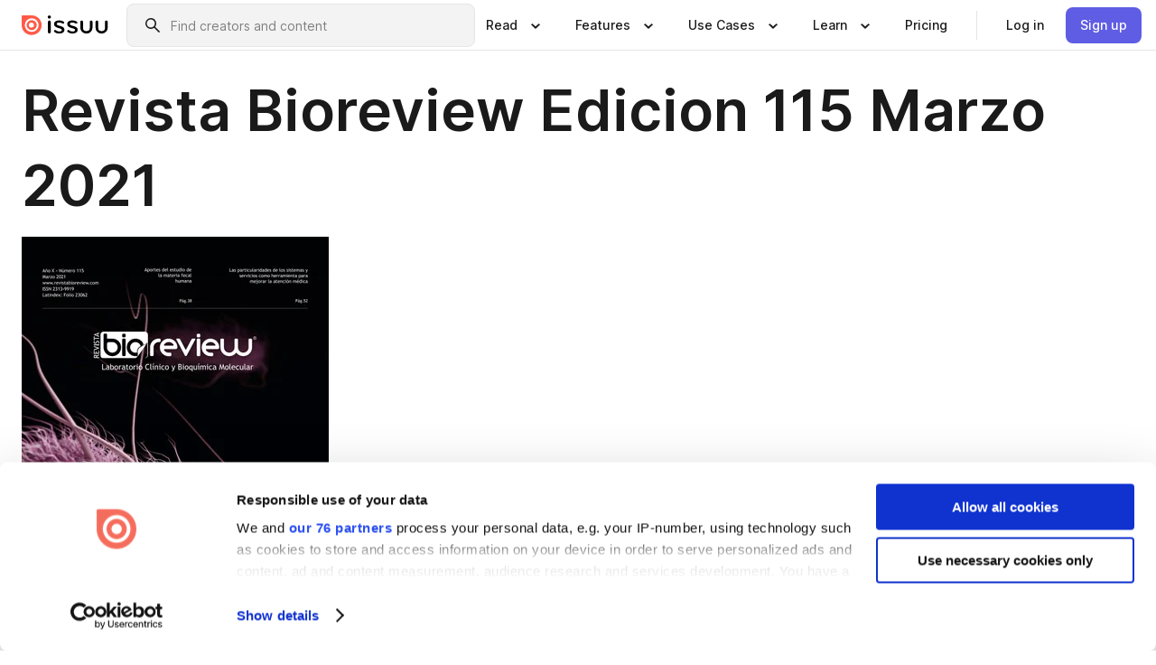

--- FILE ---
content_type: text/html; charset=utf-8
request_url: https://issuu.com/rwgroup/docs/115_Marzo2021/1?e=3498778/55063505
body_size: 122072
content:
<!DOCTYPE html><html lang="en"><head><meta charSet="utf-8"/><meta name="viewport" content="width=device-width, initial-scale=1"/><link rel="preload" as="image" href="/content-consumption/assets/_next/static/media/CardRead.8c26536d.png"/><link rel="preload" as="image" href="https://static.issuu.com/fe/silkscreen/0.0.3253/icons/gradient/icon-canva-gradient.svg"/><link rel="preload" as="image" href="/content-consumption/assets/_next/static/media/CardUseCases.75f310a7.png"/><link rel="preload" as="image" href="https://static.issuu.com/fe/silkscreen/0.0.3253/icons/gradient/icon-instagram-gradient.svg"/><link rel="preload" as="image" href="https://image.isu.pub/210310051736-3eb2601579c8b13c7ad850b75c535757/jpg/page_1_thumb_large.jpg"/><link rel="preload" as="image" href="//photo.isu.pub/rwgroup/photo_large.jpg"/><link rel="preload" as="image" href="https://image.isu.pub/250814095441-9383f315e9ec60c8e16bf4336682abc1/jpg/page_1_thumb_large.jpg"/><link rel="preload" as="image" href="https://image.isu.pub/250710223327-c3653c51f7533cc7170232b916bfe2a9/jpg/page_1_thumb_large.jpg"/><link rel="preload" as="image" href="https://image.isu.pub/250604230952-25987ca84d0516b7351ea5f8b44fc8c9/jpg/page_1_thumb_large.jpg"/><link rel="preload" as="image" href="https://image.isu.pub/250507232805-ef26898d180f7f63571c3f40f9944dd3/jpg/page_1_thumb_large.jpg"/><link rel="stylesheet" href="/content-consumption/assets/_next/static/css/cd5398718095cce5.css" data-precedence="next"/><link rel="stylesheet" href="/content-consumption/assets/_next/static/css/1232b05615c1d065.css" data-precedence="next"/><link rel="stylesheet" href="/content-consumption/assets/_next/static/css/8ccd48635860bd3a.css" data-precedence="next"/><link rel="stylesheet" href="/content-consumption/assets/_next/static/css/425be48a7751b863.css" data-precedence="next"/><link rel="stylesheet" href="/content-consumption/assets/_next/static/css/2d68762d891a1e66.css" data-precedence="next"/><link rel="stylesheet" href="/content-consumption/assets/_next/static/css/76a053e44a10be57.css" data-precedence="next"/><link rel="preload" as="script" fetchPriority="low" href="/content-consumption/assets/_next/static/chunks/webpack-f575283863f8d1ac.js"/><script src="/content-consumption/assets/_next/static/chunks/a7d8f149-b1993e315b8d93e0.js" async=""></script><script src="/content-consumption/assets/_next/static/chunks/5481-dccefe8ace0bbbf7.js" async=""></script><script src="/content-consumption/assets/_next/static/chunks/main-app-001b1bbfc50aeb10.js" async=""></script><script src="/content-consumption/assets/_next/static/chunks/2530-6e5649c27343cd1f.js" async=""></script><script src="/content-consumption/assets/_next/static/chunks/7960-28b8e135e65c506f.js" async=""></script><script src="/content-consumption/assets/_next/static/chunks/8595-35fcfdb247b84f06.js" async=""></script><script src="/content-consumption/assets/_next/static/chunks/746-42df100ff6642a97.js" async=""></script><script src="/content-consumption/assets/_next/static/chunks/app/global-error-dc63296f1b889ca5.js" async=""></script><script src="/content-consumption/assets/_next/static/chunks/6342-a6939e5c62f44391.js" async=""></script><script src="/content-consumption/assets/_next/static/chunks/9653-23c5fc6cf821868a.js" async=""></script><script src="/content-consumption/assets/_next/static/chunks/5879-2d17168edbcb3d5a.js" async=""></script><script src="/content-consumption/assets/_next/static/chunks/4373-afe95388cd893932.js" async=""></script><script src="/content-consumption/assets/_next/static/chunks/429-8d214672bcdf1f64.js" async=""></script><script src="/content-consumption/assets/_next/static/chunks/2821-e37f25fe49306ad0.js" async=""></script><script src="/content-consumption/assets/_next/static/chunks/8770-19a225f6a50400ec.js" async=""></script><script src="/content-consumption/assets/_next/static/chunks/app/layout-0a2bd338a3ffd525.js" async=""></script><script src="/content-consumption/assets/_next/static/chunks/345-78c0dd33911cff9e.js" async=""></script><script src="/content-consumption/assets/_next/static/chunks/575-9a51e5a0c05a528c.js" async=""></script><script src="/content-consumption/assets/_next/static/chunks/1360-50e327d3c39efc46.js" async=""></script><script src="/content-consumption/assets/_next/static/chunks/app/(header-with-footer)/layout-ce683a7c4a95fc83.js" async=""></script><script src="/content-consumption/assets/_next/static/chunks/app/(header-with-footer)/error-8360297ba49a0d03.js" async=""></script><script src="/content-consumption/assets/_next/static/chunks/app/(header-with-footer)/not-found-eb31662855a6cf43.js" async=""></script><script src="/content-consumption/assets/_next/static/chunks/4363-5208e6b2251dd25a.js" async=""></script><script src="/content-consumption/assets/_next/static/chunks/9062-2da4751eb3ad86ac.js" async=""></script><script src="/content-consumption/assets/_next/static/chunks/6412-315331d01e5966cd.js" async=""></script><script src="/content-consumption/assets/_next/static/chunks/9054-38c8f47220ec6379.js" async=""></script><script src="/content-consumption/assets/_next/static/chunks/app/(header-with-footer)/(document-page)/%5Bpublisher%5D/docs/%5Bdocname%5D/%5Bpage%5D/page-0dd75c4c9b0333fc.js" async=""></script><link rel="preload" as="image" href="https://image.isu.pub/250414173739-928ba2eb2364e6295e227b1d066685f1/jpg/page_1_thumb_large.jpg"/><link rel="preload" as="image" href="https://image.isu.pub/250311141121-856194b9c488a00c7cfc430f5e1a2b8e/jpg/page_1_thumb_large.jpg"/><meta name="theme-color" content="#ff5a47"/><script>(self.__next_s=self.__next_s||[]).push([0,{"children":"\n<!-- Google Tag Manager -->\nconst isCookiebotInconsistent = (function(){try{let a=localStorage.getItem(\"cookiebotTcfConsentString\"),b=document.cookie.includes(\"CookieConsent=\");return!a&&b}catch(a){return!1}})();\nif (!isCookiebotInconsistent) {\n    (function(w,d,s,l,i){w[l]=w[l]||[];w[l].push({'gtm.start':\n    new Date().getTime(),event:'gtm.js'});var f=d.getElementsByTagName(s)[0],\n    j=d.createElement(s),dl=l!='dataLayer'?'&l='+l:'';j.async=true;j.src=\n    'https://www.googletagmanager.com/gtm.js?id='+i+dl;f.parentNode.insertBefore(j,f);\n    j.onload = function() {console.debug('Google Tag Manager script loads.');};\n    j.onerror = function() {console.error('Google Tag Manager script failed to load.');};\n    })(window,document,'script','dataLayer','GTM-N7P4N8B');\n}\n<!-- End Google Tag Manager -->\n","id":"gtm-script"}])</script><meta name="sentry-trace" content="5818bfe3664c210a40dc0afdf9199bbf-9b01ee33063dca7c"/><meta name="baggage" content="sentry-environment=production,sentry-release=7bb6f07aeba4a2e9113c3d4c5ac4d626519101d8,sentry-trace_id=5818bfe3664c210a40dc0afdf9199bbf"/><script src="/content-consumption/assets/_next/static/chunks/polyfills-42372ed130431b0a.js" noModule=""></script><style data-styled="" data-styled-version="6.1.13">.cXxlzB{border:0;clip:rect(0,0,0,0);height:1px;margin:-1px;overflow:hidden;padding:0;position:absolute;white-space:nowrap;width:1px;}/*!sc*/
data-styled.g21[id="sc-8726e26b-0"]{content:"cXxlzB,"}/*!sc*/
.niZGp{align-items:center;display:flex;flex-shrink:0;padding:0 var(--space-1);width:7rem;}/*!sc*/
data-styled.g29[id="sc-bb47b1c4-0"]{content:"niZGp,"}/*!sc*/
.jHcOZc >svg{height:24px;width:24px;}/*!sc*/
data-styled.g30[id="sc-3a1684fb-0"]{content:"jHcOZc,"}/*!sc*/
.eXdFKX{align-items:flex-start;column-gap:2rem;display:grid;grid-template-columns:1fr;row-gap:var(--space-1);width:100%;}/*!sc*/
@media (min-width: 1024px){.eXdFKX{grid-template-columns:repeat(1,1fr);}}/*!sc*/
.gzGMWn{align-items:flex-start;column-gap:5.6rem;display:grid;grid-template-columns:1fr;row-gap:var(--space-1);width:100%;}/*!sc*/
@media (min-width: 1024px){.gzGMWn{grid-template-columns:repeat(2,1fr);}}/*!sc*/
.eXdFKZ{align-items:flex-start;column-gap:2rem;display:grid;grid-template-columns:1fr;row-gap:var(--space-1);width:100%;}/*!sc*/
@media (min-width: 1024px){.eXdFKZ{grid-template-columns:repeat(3,1fr);}}/*!sc*/
.gzGMWo{align-items:flex-start;column-gap:5.6rem;display:grid;grid-template-columns:1fr;row-gap:var(--space-1);width:100%;}/*!sc*/
@media (min-width: 1024px){.gzGMWo{grid-template-columns:repeat(1,1fr);}}/*!sc*/
data-styled.g31[id="sc-ec314f77-0"]{content:"eXdFKX,gzGMWn,eXdFKZ,gzGMWo,"}/*!sc*/
.hrmgvt{align-self:flex-end;margin-left:0;white-space:nowrap;}/*!sc*/
.hrmgvt >a{background-color:#f5f5ff;}/*!sc*/
@media (min-width: 1024px){.hrmgvt{grid-column:2/span 1;margin-left:0rem;}}/*!sc*/
.hrmgau{align-self:flex-end;margin-left:0;white-space:nowrap;}/*!sc*/
.hrmgau >a{background-color:#f5f5ff;}/*!sc*/
@media (min-width: 1024px){.hrmgau{grid-column:3/span 1;margin-left:2rem;}}/*!sc*/
.hrmgNO{align-self:flex-end;margin-left:0;white-space:nowrap;}/*!sc*/
.hrmgNO >a{background-color:#f5f5ff;}/*!sc*/
@media (min-width: 1024px){.hrmgNO{grid-column:1/span 1;margin-left:0rem;}}/*!sc*/
data-styled.g32[id="sc-ec314f77-1"]{content:"hrmgvt,hrmgau,hrmgNO,"}/*!sc*/
.cvFacS{align-items:center;background-color:#ffffff;border-radius:0.5rem;color:#1a1a1a;cursor:pointer;display:flex;padding:0.5rem 1rem;text-decoration:none;transition-duration:0.20s;transition-property:color,background-color;}/*!sc*/
.cvFacS >svg{margin-right:var(--space-1);}/*!sc*/
.cvFacS:hover{background-color:#f5f5ff;color:#4b4aa1;}/*!sc*/
.cvFacS:active{background-color:#e5e5fe;}/*!sc*/
.cvFacS:focus-visible{background-color:#f5f5ff;box-shadow:0px 0px 0px 1px #ffffff,0px 0px 0px 3px #5f5de4;color:#000000;outline:none;}/*!sc*/
@media (min-width: 1024px){.cvFacS{padding:0.5rem;}}/*!sc*/
.eMLRJK{align-items:center;background-color:#ffffff;border-radius:0.5rem;color:#1a1a1a;cursor:pointer;display:flex;margin:0 0 1rem 1.5rem;padding:0.5rem 1rem;text-decoration:none;transition-duration:0.20s;transition-property:color,background-color;}/*!sc*/
.eMLRJK >svg{margin-right:var(--space-1);}/*!sc*/
.eMLRJK:hover{background-color:#f5f5ff;color:#4b4aa1;}/*!sc*/
.eMLRJK:active{background-color:#e5e5fe;}/*!sc*/
.eMLRJK:focus-visible{background-color:#f5f5ff;box-shadow:0px 0px 0px 1px #ffffff,0px 0px 0px 3px #5f5de4;color:#000000;outline:none;}/*!sc*/
@media (min-width: 1024px){.eMLRJK{padding:0.5rem;}}/*!sc*/
data-styled.g33[id="sc-733f75c3-0"]{content:"cvFacS,eMLRJK,"}/*!sc*/
.csKDJo{align-items:center;column-gap:var(--space-1);display:grid;font-weight:500;grid-template-columns:min-content 1fr;grid-template-rows:min-content;max-width:16rem;row-gap:var(--space-1);}/*!sc*/
@media (min-width: 1024px){.csKDJo{column-gap:var(--space-2);}.csKDJo >p{font-weight:600;}}/*!sc*/
.fPDMxn{align-items:center;column-gap:var(--space-1);display:grid;font-weight:500;grid-template-columns:min-content 1fr;grid-template-rows:min-content;row-gap:var(--space-1);}/*!sc*/
@media (min-width: 1024px){.fPDMxn{column-gap:var(--space-2);}.fPDMxn >p{font-weight:600;}}/*!sc*/
data-styled.g34[id="sc-92adf1a2-0"]{content:"csKDJo,fPDMxn,"}/*!sc*/
.keXTCN{color:#4d4d4d;grid-column:2/-1;}/*!sc*/
data-styled.g35[id="sc-92adf1a2-1"]{content:"keXTCN,"}/*!sc*/
.kVCdWd{display:flex;flex-flow:column nowrap;}/*!sc*/
data-styled.g36[id="sc-7106aa3f-0"]{content:"kVCdWd,"}/*!sc*/
.kLVqAi{background-color:#ffffff;border-radius:0.5rem;color:#1a1a1a;display:flex;flex-flow:row nowrap;margin:1rem 0;}/*!sc*/
data-styled.g37[id="sc-7106aa3f-1"]{content:"kLVqAi,"}/*!sc*/
@media (min-width: 375px){.dfpkLF{border-bottom:0.0625rem solid #e5e5e5;margin-left:1rem;padding-bottom:1rem;width:100%;}}/*!sc*/
@media (min-width: 375px){.dfpkLF{margin-left:0.5rem;}}/*!sc*/
data-styled.g38[id="sc-7106aa3f-2"]{content:"dfpkLF,"}/*!sc*/
.jjjMmH{align-items:flex-start;background-color:#ffffff;border-radius:0.5rem;color:#1a1a1a;display:grid;gap:var(--space-1);grid-template-columns:min-content 1fr;grid-template-rows:min-content;margin-bottom:var(--space-1);padding:0.75rem;}/*!sc*/
data-styled.g40[id="sc-b46e1bfa-1"]{content:"jjjMmH,"}/*!sc*/
@media (min-width: 1024px){.hFYABX{border-bottom:0.0625rem solid #e5e5e5;padding-bottom:var(--space-2);}}/*!sc*/
data-styled.g41[id="sc-b46e1bfa-2"]{content:"hFYABX,"}/*!sc*/
.kVaqnU{grid-column:2/-1;margin-left:-1rem;}/*!sc*/
.kVaqnU p{white-space:nowrap;}/*!sc*/
data-styled.g42[id="sc-b46e1bfa-3"]{content:"kVaqnU,"}/*!sc*/
.ebSAvY{align-self:center;display:none;}/*!sc*/
.ebSAvY >img{max-width:32rem;object-fit:cover;}/*!sc*/
@media (min-width: 1440px){.ebSAvY{display:block;}}/*!sc*/
data-styled.g43[id="sc-cc61b70a-0"]{content:"ebSAvY,"}/*!sc*/
.QjpdD{border-left:1px solid #e5e5e5;height:var(--space-4);margin:0 var(--space-2);}/*!sc*/
data-styled.g46[id="sc-52e30dd1-2"]{content:"QjpdD,"}/*!sc*/
.eYihJq{color:#1a1a1a;}/*!sc*/
data-styled.g47[id="sc-52e30dd1-3"]{content:"eYihJq,"}/*!sc*/
.cBsHZO{flex:1;margin-left:var(--space-2);margin-right:auto;max-width:356px;position:relative;}/*!sc*/
@media (min-width: 1024px){.cBsHZO{max-width:424px;}}/*!sc*/
data-styled.g48[id="sc-81ad0f8c-0"]{content:"cBsHZO,"}/*!sc*/
.WKQYQ{background-color:#f3f3f3!important;border-color:#e5e5e5!important;}/*!sc*/
.WKQYQ input::placeholder{color:#808080;}/*!sc*/
.WKQYQ:focus-within{border-color:#5f5de4;}/*!sc*/
.WKQYQ:hover{border-color:#cccccc;}/*!sc*/
data-styled.g49[id="sc-81ad0f8c-1"]{content:"WKQYQ,"}/*!sc*/
.eilTgk{border:0;clip:rect(0,0,0,0);height:1px;margin:-1px;overflow:hidden;padding:0;position:absolute;white-space:nowrap;width:1px;}/*!sc*/
data-styled.g52[id="sc-81ad0f8c-4"]{content:"eilTgk,"}/*!sc*/
.griGEU{position:relative;}/*!sc*/
data-styled.g80[id="sc-49b12710-0"]{content:"griGEU,"}/*!sc*/
.iJCtMy{align-items:center;background-color:#ffffff;border:none;box-shadow:inset 0 -1px 0 0 #e5e5e5;color:#1a1a1a;cursor:pointer;display:flex;font-weight:500;height:3.5rem;padding:0 var(--space-2);transition-duration:0.30s;transition-property:color,box-shadow;}/*!sc*/
.iJCtMy:focus-visible{border-radius:2px;box-shadow:inset 0px 0px 0px 2px #5f5de4;outline:none;}/*!sc*/
.iJCtMy >p{margin-right:var(--space-1);white-space:nowrap;}/*!sc*/
.iJCtMy >svg{animation:dJJfVr 0.30s;}/*!sc*/
data-styled.g81[id="sc-49b12710-1"]{content:"iJCtMy,"}/*!sc*/
.icpUut{display:none;}/*!sc*/
data-styled.g82[id="sc-49b12710-2"]{content:"icpUut,"}/*!sc*/
.dSYAym{background-color:#ffffff;box-sizing:border-box;position:absolute;z-index:5;}/*!sc*/
data-styled.g83[id="sc-cef319b6-0"]{content:"dSYAym,"}/*!sc*/
.ikxbjQ{box-shadow:0 0.0625rem 0.25rem 0 #00000021,0 0.0625rem 0.5rem 0 #0000001a;left:0;padding:var(--space-6);width:100%;}/*!sc*/
data-styled.g84[id="sc-cef319b6-1"]{content:"ikxbjQ,"}/*!sc*/
.ebkZhd{border-radius:0.5rem;box-shadow:0 0.0625rem 0.25rem 0 #00000021,0 0.25rem 0.75rem 0 #0000001a;padding:var(--space-3) var(--space-4) var(--space-3) var(--space-2);right:0;width:20rem;}/*!sc*/
data-styled.g85[id="sc-cef319b6-2"]{content:"ebkZhd,"}/*!sc*/
.dGWsqa{align-items:flex-start;display:flex;gap:var(--space-8);justify-content:space-between;margin:0 auto;max-width:1024px;}/*!sc*/
@media (min-width: 1440px){.dGWsqa{max-width:1440px;}}/*!sc*/
data-styled.g86[id="sc-cef319b6-3"]{content:"dGWsqa,"}/*!sc*/
.hqmMmv{grid-area:root-header;}/*!sc*/
data-styled.g87[id="sc-4cf43cdc-0"]{content:"hqmMmv,"}/*!sc*/
.hOkVqk{align-items:center;background-color:#ffffff;block-size:3.5rem;box-shadow:inset 0 -1px 0 0 #e5e5e5;display:flex;flex-flow:row nowrap;inset-block-start:0;inset-inline-end:0;inset-inline-start:0;justify-content:space-between;padding:0 var(--space-2);z-index:10;}/*!sc*/
.hOkVqk span{white-space:nowrap;}/*!sc*/
data-styled.g88[id="sc-4cf43cdc-1"]{content:"hOkVqk,"}/*!sc*/
.IicZF{overflow-wrap:break-word;}/*!sc*/
data-styled.g296[id="sc-a6a51890-0"]{content:"IicZF,"}/*!sc*/
.bEpTxH{overflow:hidden;}/*!sc*/
data-styled.g299[id="sc-3a3032b8-0"]{content:"bEpTxH,"}/*!sc*/
.XyboK{display:block;overflow:hidden;text-overflow:ellipsis;white-space:nowrap;}/*!sc*/
data-styled.g300[id="sc-3a3032b8-1"]{content:"XyboK,"}/*!sc*/
.kuBQLW{color:#000000;font-size:0.875rem;font-weight:500;line-height:1.6;text-decoration:none;}/*!sc*/
data-styled.g301[id="sc-3a3032b8-2"]{content:"kuBQLW,"}/*!sc*/
.jSVEdl{color:#5f5de4;font-size:1.25rem;}/*!sc*/
.jSVEdl:hover{color:#4b4aa1;}/*!sc*/
.jSVEdl:focus-visible{color:#363565;}/*!sc*/
data-styled.g302[id="sc-3a3032b8-3"]{content:"jSVEdl,"}/*!sc*/
.cjWdCv{flex-grow:1;max-width:100%;}/*!sc*/
@media (min-width:1024px){.cjWdCv{max-width:100%;}}/*!sc*/
data-styled.g303[id="sc-3a289ee3-0"]{content:"cjWdCv,"}/*!sc*/
.famGCZ{margin-bottom:32px;min-height:16rem;}/*!sc*/
@media (min-width:1440px){.famGCZ{margin-bottom:40px;}}/*!sc*/
data-styled.g304[id="sc-3a289ee3-1"]{content:"famGCZ,"}/*!sc*/
.kfaoJU{align-items:end;display:grid;gap:1.5rem;grid-template-columns:repeat(6, 1fr);}/*!sc*/
@media (max-width:1023px){.kfaoJU{gap:1.5rem 1rem;}}/*!sc*/
data-styled.g305[id="sc-3a289ee3-2"]{content:"kfaoJU,"}/*!sc*/
.dOkTWp >*{text-overflow:ellipsis;word-break:break-word;-webkit-box-orient:vertical;display:-webkit-box;-webkit-line-clamp:2;overflow:hidden;}/*!sc*/
.iOnVBO >*{text-overflow:ellipsis;word-break:break-word;-webkit-box-orient:vertical;display:-webkit-box;-webkit-line-clamp:999;overflow:hidden;}/*!sc*/
data-styled.g306[id="sc-a1d92d90-0"]{content:"dOkTWp,iOnVBO,"}/*!sc*/
.gOXBUY{border:0;clip:rect(0,0,0,0);height:1px;margin:-1px;overflow:hidden;padding:0;position:absolute;white-space:nowrap;width:1px;}/*!sc*/
data-styled.g307[id="sc-d90d6266-0"]{content:"gOXBUY,"}/*!sc*/
.gewsNV{margin:0 auto;max-width:1380px;padding:20px 16px 0;position:relative;}/*!sc*/
@media (min-width:768px){.gewsNV{padding:24px 24px 0;}}/*!sc*/
data-styled.g309[id="sc-d56805e7-0"]{content:"gewsNV,"}/*!sc*/
.cMujfm{background:linear-gradient(180deg,rgba(245,245,255,0) 0%,#f5f5ff 100%);padding:64px 0 0;}/*!sc*/
data-styled.g315[id="sc-a4315a05-0"]{content:"cMujfm,"}/*!sc*/
.fIFAYJ{background:#f5f5ff;}/*!sc*/
data-styled.g316[id="sc-a4315a05-1"]{content:"fIFAYJ,"}/*!sc*/
.TfltT{margin:0 auto;max-width:90rem;padding:0 1.5rem;}/*!sc*/
data-styled.g317[id="sc-a4315a05-2"]{content:"TfltT,"}/*!sc*/
.bqCieY{font-family:Inter;font-size:1rem;line-height:1.5;padding:1rem 0 1.5rem;text-align:center;}/*!sc*/
data-styled.g318[id="sc-a4315a05-3"]{content:"bqCieY,"}/*!sc*/
@keyframes dJJfVr{0%{transform:rotate(180deg);}100%{transform:rotate(0deg);}}/*!sc*/
data-styled.g319[id="sc-keyframes-dJJfVr"]{content:"dJJfVr,"}/*!sc*/
</style></head><body><div hidden=""><!--$?--><template id="B:0"></template><!--/$--></div><div class="root"><header class="sc-4cf43cdc-0 hqmMmv"><nav aria-label="Header" class="sc-4cf43cdc-1 hOkVqk"><a href="/" class="sc-bb47b1c4-0 niZGp"><svg aria-label="Issuu company logo" width="100%" height="100%" viewBox="0 0 116 27" role="img"><title>Issuu</title><path d="M37 .07a2.14 2.14 0 1 1 0 4.3 2.14 2.14 0 0 1 0-4.3Zm0 24.47a1.78 1.78 0 0 1-1.83-1.83V8.83a1.83 1.83 0 1 1 3.66 0v13.88A1.78 1.78 0 0 1 37 24.54Zm13.2.16c-2.22.03-4.4-.67-6.19-2a1.96 1.96 0 0 1-.78-1.5c0-.78.63-1.28 1.4-1.28.54 0 1.05.2 1.45.54a7.2 7.2 0 0 0 4.4 1.5c2.11 0 3.23-.77 3.23-1.98 0-1.32-1.09-1.83-3.81-2.57-4.8-1.28-6.55-2.92-6.55-5.73 0-2.92 2.69-4.83 6.9-4.83 1.67.01 3.31.39 4.82 1.1 1.06.5 1.8 1.13 1.8 1.9 0 .7-.4 1.37-1.4 1.37a3.5 3.5 0 0 1-1.6-.55 7.64 7.64 0 0 0-3.7-.9c-1.95 0-3.28.5-3.28 1.87 0 1.36 1.17 1.75 3.98 2.57 4.2 1.2 6.39 2.33 6.39 5.49 0 2.88-2.42 4.99-7.05 4.99m17.63.01a10.2 10.2 0 0 1-6.2-2 1.96 1.96 0 0 1-.77-1.5c0-.78.62-1.28 1.4-1.28.53 0 1.04.2 1.44.54a7.24 7.24 0 0 0 4.4 1.5c2.12 0 3.24-.77 3.24-1.98 0-1.32-1.1-1.83-3.82-2.57-4.8-1.28-6.54-2.92-6.54-5.73 0-2.92 2.68-4.83 6.9-4.83 1.66.01 3.3.39 4.82 1.1 1.05.5 1.8 1.13 1.8 1.9 0 .7-.38 1.37-1.4 1.37a3.5 3.5 0 0 1-1.6-.55 7.64 7.64 0 0 0-3.7-.9c-1.94 0-3.27.5-3.27 1.87 0 1.36 1.17 1.75 3.98 2.57 4.2 1.2 6.39 2.33 6.39 5.49 0 2.88-2.42 4.99-7.06 4.99m10.58-8.14V8.84a1.83 1.83 0 0 1 3.66 0v8.14a4.34 4.34 0 0 0 4.48 4.37 4.38 4.38 0 0 0 4.53-4.37V8.84a1.83 1.83 0 1 1 3.66 0v7.71a8 8 0 0 1-8.18 8.15 7.97 7.97 0 0 1-8.15-8.15m20.38 0V8.84a1.83 1.83 0 1 1 3.66 0v8.14a4.34 4.34 0 0 0 4.48 4.37 4.38 4.38 0 0 0 4.53-4.37V8.84a1.83 1.83 0 0 1 3.66 0v7.71a8 8 0 0 1-8.18 8.15 7.97 7.97 0 0 1-8.15-8.15" fill="#000000"></path><path d="M13.5 6.5a6.78 6.78 0 1 0-.13 13.56 6.78 6.78 0 0 0 .12-13.56Zm-.1 10.22a3.44 3.44 0 1 1 .06-6.86 3.44 3.44 0 0 1-.07 6.85" fill="#ff5a47"></path><path d="M13.33 0H1.11A1.11 1.11 0 0 0 0 1.1v12.23A13.33 13.33 0 1 0 13.33 0ZM4.17 13.15a9.26 9.26 0 1 1 18.52.18 9.26 9.26 0 0 1-18.52-.18Z" fill="#ff5a47"></path></svg></a><div class="sc-81ad0f8c-0 cBsHZO"><form style="margin:auto"><label for="search" class="sc-81ad0f8c-4 eilTgk">Search</label><div class="sc-81ad0f8c-1 WKQYQ TextField__text-field__2Nf7G__0-0-3253 TextField__text-field--medium__7eJQO__0-0-3253 TextField__text-field--default__c4bDj__0-0-3253"><svg class="Icon__icon__DqC9j__0-0-3253" role="presentation" style="--color-icon:currentColor;--size-block-icon:1.5rem;--size-inline-icon:1.5rem"><use xlink:href="/fe/silkscreen/0.0.3253/icons/sprites.svg#icon-search"></use></svg><div class="TextField__text-field__content__0qi0z__0-0-3253"><input autoCapitalize="none" data-testid="search-input" inputMode="search" placeholder="Find creators and content" class="TextField__text-field__input__9VzPM__0-0-3253" id="search" type="text" value=""/></div></div></form></div><div class="sc-49b12710-0"><button aria-expanded="false" aria-haspopup="menu" aria-controls="read-menu" class="sc-49b12710-1 iJCtMy"><p class="ProductParagraph__product-paragraph__GMmH0__0-0-3253 ProductParagraph__product-paragraph--sm__taM-p__0-0-3253"><span class="sc-8726e26b-0 cXxlzB">Show submenu for &quot;Read&quot; section</span><span aria-hidden="true">Read</span></p><svg class="Icon__icon__DqC9j__0-0-3253" role="presentation" style="--color-icon:currentColor;--size-block-icon:1.5rem;--size-inline-icon:1.5rem"><use xlink:href="/fe/silkscreen/0.0.3253/icons/sprites.svg#icon-chevron-small-down"></use></svg></button><div id="read-menu" role="menu" tabindex="-1" class="sc-49b12710-2 icpUut"><div class="sc-cef319b6-0 sc-cef319b6-1 dSYAym ikxbjQ"><div class="sc-cef319b6-3 dGWsqa"><div class="sc-ec314f77-0 eXdFKX"><a role="menuitem" href="/articles" class="sc-733f75c3-0 cvFacS"><div class="sc-92adf1a2-0 csKDJo"><svg class="Icon__icon__DqC9j__0-0-3253" role="presentation" style="--color-icon:currentColor;--size-block-icon:1.5rem;--size-inline-icon:1.5rem"><use xlink:href="/fe/silkscreen/0.0.3253/icons/sprites.svg#icon-article-stories"></use></svg><p data-testid="articles" class="ProductParagraph__product-paragraph__GMmH0__0-0-3253 ProductParagraph__product-paragraph--sm__taM-p__0-0-3253">Articles</p><div class="sc-92adf1a2-1 keXTCN"><p class="ProductParagraph__product-paragraph__GMmH0__0-0-3253 ProductParagraph__product-paragraph--xs__e7Wlt__0-0-3253">Browse short-form content that&#x27;s perfect for a quick read</p></div></div></a><a role="menuitem" href="/store" class="sc-733f75c3-0 cvFacS"><div class="sc-92adf1a2-0 csKDJo"><svg class="Icon__icon__DqC9j__0-0-3253" role="presentation" style="--color-icon:currentColor;--size-block-icon:1.5rem;--size-inline-icon:1.5rem"><use xlink:href="/fe/silkscreen/0.0.3253/icons/sprites.svg#icon-shopping"></use></svg><p data-testid="issuu_store" class="ProductParagraph__product-paragraph__GMmH0__0-0-3253 ProductParagraph__product-paragraph--sm__taM-p__0-0-3253">Issuu Store</p><div class="sc-92adf1a2-1 keXTCN"><p class="ProductParagraph__product-paragraph__GMmH0__0-0-3253 ProductParagraph__product-paragraph--xs__e7Wlt__0-0-3253">Purchase your next favourite publication</p></div></div></a></div><div class="sc-b46e1bfa-1 jjjMmH"><svg class="Icon__icon__DqC9j__0-0-3253" role="presentation" style="--color-icon:currentColor;--size-block-icon:1.5rem;--size-inline-icon:1.5rem"><use xlink:href="/fe/silkscreen/0.0.3253/icons/sprites.svg#icon-appstore"></use></svg><span class="sc-b46e1bfa-2 hFYABX"><p class="ProductParagraph__product-paragraph__GMmH0__0-0-3253 ProductParagraph__product-paragraph--sm__taM-p__0-0-3253"><strong>Categories</strong></p></span><div class="sc-b46e1bfa-3 kVaqnU"><div class="sc-ec314f77-0 gzGMWn"><a role="menuitem" href="/categories/arts-and-entertainment" class="sc-733f75c3-0 cvFacS"><p class="ProductParagraph__product-paragraph__GMmH0__0-0-3253 ProductParagraph__product-paragraph--xs__e7Wlt__0-0-3253">Arts and Entertainment</p></a><a role="menuitem" href="/categories/religion-and-spirituality" class="sc-733f75c3-0 cvFacS"><p class="ProductParagraph__product-paragraph__GMmH0__0-0-3253 ProductParagraph__product-paragraph--xs__e7Wlt__0-0-3253">Religion and Spirituality</p></a><a role="menuitem" href="/categories/business" class="sc-733f75c3-0 cvFacS"><p class="ProductParagraph__product-paragraph__GMmH0__0-0-3253 ProductParagraph__product-paragraph--xs__e7Wlt__0-0-3253">Business</p></a><a role="menuitem" href="/categories/science" class="sc-733f75c3-0 cvFacS"><p class="ProductParagraph__product-paragraph__GMmH0__0-0-3253 ProductParagraph__product-paragraph--xs__e7Wlt__0-0-3253">Science</p></a><a role="menuitem" href="/categories/education" class="sc-733f75c3-0 cvFacS"><p class="ProductParagraph__product-paragraph__GMmH0__0-0-3253 ProductParagraph__product-paragraph--xs__e7Wlt__0-0-3253">Education</p></a><a role="menuitem" href="/categories/society" class="sc-733f75c3-0 cvFacS"><p class="ProductParagraph__product-paragraph__GMmH0__0-0-3253 ProductParagraph__product-paragraph--xs__e7Wlt__0-0-3253">Society</p></a><a role="menuitem" href="/categories/family-and-parenting" class="sc-733f75c3-0 cvFacS"><p class="ProductParagraph__product-paragraph__GMmH0__0-0-3253 ProductParagraph__product-paragraph--xs__e7Wlt__0-0-3253">Family and Parenting</p></a><a role="menuitem" href="/categories/sports" class="sc-733f75c3-0 cvFacS"><p class="ProductParagraph__product-paragraph__GMmH0__0-0-3253 ProductParagraph__product-paragraph--xs__e7Wlt__0-0-3253">Sports</p></a><a role="menuitem" href="/categories/food-and-drink" class="sc-733f75c3-0 cvFacS"><p class="ProductParagraph__product-paragraph__GMmH0__0-0-3253 ProductParagraph__product-paragraph--xs__e7Wlt__0-0-3253">Food and Drink</p></a><a role="menuitem" href="/categories/style-and-fashion" class="sc-733f75c3-0 cvFacS"><p class="ProductParagraph__product-paragraph__GMmH0__0-0-3253 ProductParagraph__product-paragraph--xs__e7Wlt__0-0-3253">Style and Fashion</p></a><a role="menuitem" href="/categories/health-and-fitness" class="sc-733f75c3-0 cvFacS"><p class="ProductParagraph__product-paragraph__GMmH0__0-0-3253 ProductParagraph__product-paragraph--xs__e7Wlt__0-0-3253">Health and Fitness</p></a><a role="menuitem" href="/categories/technology-and-computing" class="sc-733f75c3-0 cvFacS"><p class="ProductParagraph__product-paragraph__GMmH0__0-0-3253 ProductParagraph__product-paragraph--xs__e7Wlt__0-0-3253">Technology</p></a><a role="menuitem" href="/categories/hobbies" class="sc-733f75c3-0 cvFacS"><p class="ProductParagraph__product-paragraph__GMmH0__0-0-3253 ProductParagraph__product-paragraph--xs__e7Wlt__0-0-3253">Hobbies</p></a><a role="menuitem" href="/categories/travel" class="sc-733f75c3-0 cvFacS"><p class="ProductParagraph__product-paragraph__GMmH0__0-0-3253 ProductParagraph__product-paragraph--xs__e7Wlt__0-0-3253">Travel</p></a><a role="menuitem" href="/categories/home-and-garden" class="sc-733f75c3-0 cvFacS"><p class="ProductParagraph__product-paragraph__GMmH0__0-0-3253 ProductParagraph__product-paragraph--xs__e7Wlt__0-0-3253">Home and Garden</p></a><a role="menuitem" href="/categories/vehicles" class="sc-733f75c3-0 cvFacS"><p class="ProductParagraph__product-paragraph__GMmH0__0-0-3253 ProductParagraph__product-paragraph--xs__e7Wlt__0-0-3253">Vehicles</p></a><a role="menuitem" href="/categories/pets" class="sc-733f75c3-0 cvFacS"><p class="ProductParagraph__product-paragraph__GMmH0__0-0-3253 ProductParagraph__product-paragraph--xs__e7Wlt__0-0-3253">Pets</p></a><div class="sc-ec314f77-1 hrmgvt"><a href="/categories" aria-disabled="false" class="ProductButtonLink__product-button-link__ehLVt__0-0-3253 ProductButtonLink__product-button-link--ghost__dZY0b__0-0-3253 ProductButtonLink__product-button-link--icon-right__HM-TK__0-0-3253" role="link"><span class="ProductButtonLink__product-button-link__icon__9agNb__0-0-3253 ProductButtonLink__product-button-link__icon--right__ML5tG__0-0-3253"><svg class="Icon__icon__DqC9j__0-0-3253" role="presentation" style="--color-icon:currentColor;--size-block-icon:1.5rem;--size-inline-icon:1.5rem"><use xlink:href="/fe/silkscreen/0.0.3253/icons/sprites.svg#icon-chevron-small-right"></use></svg></span><span class="ProductButtonLink__product-button-link__text__--YqL__0-0-3253"><p class="ProductParagraph__product-paragraph__GMmH0__0-0-3253 ProductParagraph__product-paragraph--xs__e7Wlt__0-0-3253">All Categories</p></span></a></div></div></div></div><div class="sc-cc61b70a-0 ebSAvY"><img alt="illustration describing how to get more reads from your publications" src="/content-consumption/assets/_next/static/media/CardRead.8c26536d.png"/></div></div></div></div></div><div class="sc-49b12710-0"><button aria-expanded="false" aria-haspopup="menu" aria-controls="features-menu" class="sc-49b12710-1 iJCtMy"><p class="ProductParagraph__product-paragraph__GMmH0__0-0-3253 ProductParagraph__product-paragraph--sm__taM-p__0-0-3253"><span class="sc-8726e26b-0 cXxlzB">Show submenu for &quot;Features&quot; section</span><span aria-hidden="true">Features</span></p><svg class="Icon__icon__DqC9j__0-0-3253" role="presentation" style="--color-icon:currentColor;--size-block-icon:1.5rem;--size-inline-icon:1.5rem"><use xlink:href="/fe/silkscreen/0.0.3253/icons/sprites.svg#icon-chevron-small-down"></use></svg></button><div id="features-menu" role="menu" tabindex="-1" class="sc-49b12710-2 icpUut"><div class="sc-cef319b6-0 sc-cef319b6-1 dSYAym ikxbjQ"><div class="sc-cef319b6-3 dGWsqa"><div class="sc-ec314f77-0 eXdFKZ"><a role="menuitem" href="/features/flipbooks" class="sc-733f75c3-0 cvFacS"><div class="sc-92adf1a2-0 csKDJo"><svg class="Icon__icon__DqC9j__0-0-3253" role="presentation" style="--color-icon:currentColor;--size-block-icon:1.5rem;--size-inline-icon:1.5rem"><use xlink:href="/fe/silkscreen/0.0.3253/icons/sprites.svg#icon-outlined-read"></use></svg><p data-testid="flipbooks" class="ProductParagraph__product-paragraph__GMmH0__0-0-3253 ProductParagraph__product-paragraph--sm__taM-p__0-0-3253">Flipbooks</p><div class="sc-92adf1a2-1 keXTCN"><p class="ProductParagraph__product-paragraph__GMmH0__0-0-3253 ProductParagraph__product-paragraph--xs__e7Wlt__0-0-3253">Transform any piece of content into a page-turning experience.</p></div></div></a><a role="menuitem" href="/features/fullscreen-sharing" class="sc-733f75c3-0 cvFacS"><div class="sc-92adf1a2-0 csKDJo"><svg class="Icon__icon__DqC9j__0-0-3253" role="presentation" style="--color-icon:currentColor;--size-block-icon:1.5rem;--size-inline-icon:1.5rem"><use xlink:href="/fe/silkscreen/0.0.3253/icons/sprites.svg#icon-fullscreen"></use></svg><p data-testid="fullscreen_sharing" class="ProductParagraph__product-paragraph__GMmH0__0-0-3253 ProductParagraph__product-paragraph--sm__taM-p__0-0-3253">Fullscreen Sharing</p><div class="sc-92adf1a2-1 keXTCN"><p class="ProductParagraph__product-paragraph__GMmH0__0-0-3253 ProductParagraph__product-paragraph--xs__e7Wlt__0-0-3253">Deliver a distraction-free reading experience with a simple link.</p></div></div></a><a role="menuitem" href="/features/embed" class="sc-733f75c3-0 cvFacS"><div class="sc-92adf1a2-0 csKDJo"><svg class="Icon__icon__DqC9j__0-0-3253" role="presentation" style="--color-icon:currentColor;--size-block-icon:1.5rem;--size-inline-icon:1.5rem"><use xlink:href="/fe/silkscreen/0.0.3253/icons/sprites.svg#icon-embed"></use></svg><p data-testid="embed" class="ProductParagraph__product-paragraph__GMmH0__0-0-3253 ProductParagraph__product-paragraph--sm__taM-p__0-0-3253">Embed</p><div class="sc-92adf1a2-1 keXTCN"><p class="ProductParagraph__product-paragraph__GMmH0__0-0-3253 ProductParagraph__product-paragraph--xs__e7Wlt__0-0-3253">Host your publication on your website or blog with just a few clicks.</p></div></div></a><a role="menuitem" href="/features/articles" class="sc-733f75c3-0 cvFacS"><div class="sc-92adf1a2-0 csKDJo"><svg class="Icon__icon__DqC9j__0-0-3253" role="presentation" style="--color-icon:currentColor;--size-block-icon:1.5rem;--size-inline-icon:1.5rem"><use xlink:href="/fe/silkscreen/0.0.3253/icons/sprites.svg#icon-article-stories"></use></svg><p data-testid="articles" class="ProductParagraph__product-paragraph__GMmH0__0-0-3253 ProductParagraph__product-paragraph--sm__taM-p__0-0-3253">Articles</p><div class="sc-92adf1a2-1 keXTCN"><p class="ProductParagraph__product-paragraph__GMmH0__0-0-3253 ProductParagraph__product-paragraph--xs__e7Wlt__0-0-3253">Get discovered by sharing your best content as bite-sized articles.</p></div></div></a><a role="menuitem" href="/features/statistics" class="sc-733f75c3-0 cvFacS"><div class="sc-92adf1a2-0 csKDJo"><svg class="Icon__icon__DqC9j__0-0-3253" role="presentation" style="--color-icon:currentColor;--size-block-icon:1.5rem;--size-inline-icon:1.5rem"><use xlink:href="/fe/silkscreen/0.0.3253/icons/sprites.svg#icon-rise"></use></svg><p data-testid="statistics" class="ProductParagraph__product-paragraph__GMmH0__0-0-3253 ProductParagraph__product-paragraph--sm__taM-p__0-0-3253">Statistics</p><div class="sc-92adf1a2-1 keXTCN"><p class="ProductParagraph__product-paragraph__GMmH0__0-0-3253 ProductParagraph__product-paragraph--xs__e7Wlt__0-0-3253">Make data-driven decisions to drive reader engagement, subscriptions, and campaigns.</p></div></div></a><a role="menuitem" href="/features/teams" class="sc-733f75c3-0 cvFacS"><div class="sc-92adf1a2-0 csKDJo"><svg class="Icon__icon__DqC9j__0-0-3253" role="presentation" style="--color-icon:currentColor;--size-block-icon:1.5rem;--size-inline-icon:1.5rem"><use xlink:href="/fe/silkscreen/0.0.3253/icons/sprites.svg#icon-team"></use></svg><p data-testid="teams" class="ProductParagraph__product-paragraph__GMmH0__0-0-3253 ProductParagraph__product-paragraph--sm__taM-p__0-0-3253">Teams</p><div class="sc-92adf1a2-1 keXTCN"><p class="ProductParagraph__product-paragraph__GMmH0__0-0-3253 ProductParagraph__product-paragraph--xs__e7Wlt__0-0-3253">Enable groups of users to work together to streamline your digital publishing.</p></div></div></a><a role="menuitem" href="/features/social-posts" class="sc-733f75c3-0 cvFacS"><div class="sc-92adf1a2-0 csKDJo"><svg class="Icon__icon__DqC9j__0-0-3253" role="presentation" style="--color-icon:currentColor;--size-block-icon:1.5rem;--size-inline-icon:1.5rem"><use xlink:href="/fe/silkscreen/0.0.3253/icons/sprites.svg#icon-social-post"></use></svg><p data-testid="social_posts" class="ProductParagraph__product-paragraph__GMmH0__0-0-3253 ProductParagraph__product-paragraph--sm__taM-p__0-0-3253">Social Posts</p><div class="sc-92adf1a2-1 keXTCN"><p class="ProductParagraph__product-paragraph__GMmH0__0-0-3253 ProductParagraph__product-paragraph--xs__e7Wlt__0-0-3253">Create on-brand social posts and Articles in minutes.</p></div></div></a><a role="menuitem" href="/features/gifs" class="sc-733f75c3-0 cvFacS"><div class="sc-92adf1a2-0 csKDJo"><svg class="Icon__icon__DqC9j__0-0-3253" role="presentation" style="--color-icon:currentColor;--size-block-icon:1.5rem;--size-inline-icon:1.5rem"><use xlink:href="/fe/silkscreen/0.0.3253/icons/sprites.svg#icon-file-gif"></use></svg><p data-testid="gifs" class="ProductParagraph__product-paragraph__GMmH0__0-0-3253 ProductParagraph__product-paragraph--sm__taM-p__0-0-3253">GIFs</p><div class="sc-92adf1a2-1 keXTCN"><p class="ProductParagraph__product-paragraph__GMmH0__0-0-3253 ProductParagraph__product-paragraph--xs__e7Wlt__0-0-3253">Highlight your latest work via email or social media with custom GIFs.</p></div></div></a><a role="menuitem" href="/features/add-links" class="sc-733f75c3-0 cvFacS"><div class="sc-92adf1a2-0 csKDJo"><svg class="Icon__icon__DqC9j__0-0-3253" role="presentation" style="--color-icon:currentColor;--size-block-icon:1.5rem;--size-inline-icon:1.5rem"><use xlink:href="/fe/silkscreen/0.0.3253/icons/sprites.svg#icon-link"></use></svg><p data-testid="links" class="ProductParagraph__product-paragraph__GMmH0__0-0-3253 ProductParagraph__product-paragraph--sm__taM-p__0-0-3253">Add Links</p><div class="sc-92adf1a2-1 keXTCN"><p class="ProductParagraph__product-paragraph__GMmH0__0-0-3253 ProductParagraph__product-paragraph--xs__e7Wlt__0-0-3253">Send readers directly to specific items or pages with shopping and web links.</p></div></div></a><a role="menuitem" href="/features/video" class="sc-733f75c3-0 cvFacS"><div class="sc-92adf1a2-0 csKDJo"><svg class="Icon__icon__DqC9j__0-0-3253" role="presentation" style="--color-icon:currentColor;--size-block-icon:1.5rem;--size-inline-icon:1.5rem"><use xlink:href="/fe/silkscreen/0.0.3253/icons/sprites.svg#icon-video-camera"></use></svg><p data-testid="video" class="ProductParagraph__product-paragraph__GMmH0__0-0-3253 ProductParagraph__product-paragraph--sm__taM-p__0-0-3253">Video</p><div class="sc-92adf1a2-1 keXTCN"><p class="ProductParagraph__product-paragraph__GMmH0__0-0-3253 ProductParagraph__product-paragraph--xs__e7Wlt__0-0-3253">Say more by seamlessly including video within your publication.</p></div></div></a><a role="menuitem" href="/features/digital-sales" class="sc-733f75c3-0 cvFacS"><div class="sc-92adf1a2-0 csKDJo"><svg class="Icon__icon__DqC9j__0-0-3253" role="presentation" style="--color-icon:currentColor;--size-block-icon:1.5rem;--size-inline-icon:1.5rem"><use xlink:href="/fe/silkscreen/0.0.3253/icons/sprites.svg#icon-tag"></use></svg><p data-testid="digital_sales" class="ProductParagraph__product-paragraph__GMmH0__0-0-3253 ProductParagraph__product-paragraph--sm__taM-p__0-0-3253">Digital Sales</p><div class="sc-92adf1a2-1 keXTCN"><p class="ProductParagraph__product-paragraph__GMmH0__0-0-3253 ProductParagraph__product-paragraph--xs__e7Wlt__0-0-3253">Sell your publications commission-free as single issues or ongoing subscriptions.</p></div></div></a><a role="menuitem" href="/features/qr-codes" class="sc-733f75c3-0 cvFacS"><div class="sc-92adf1a2-0 csKDJo"><svg class="Icon__icon__DqC9j__0-0-3253" role="presentation" style="--color-icon:currentColor;--size-block-icon:1.5rem;--size-inline-icon:1.5rem"><use xlink:href="/fe/silkscreen/0.0.3253/icons/sprites.svg#icon-qr-code"></use></svg><p data-testid="qr_codes" class="ProductParagraph__product-paragraph__GMmH0__0-0-3253 ProductParagraph__product-paragraph--sm__taM-p__0-0-3253">QR Codes</p><div class="sc-92adf1a2-1 keXTCN"><p class="ProductParagraph__product-paragraph__GMmH0__0-0-3253 ProductParagraph__product-paragraph--xs__e7Wlt__0-0-3253">Generate QR Codes for your digital content.</p></div></div></a><div class="sc-ec314f77-1 hrmgau"><a href="/features" aria-disabled="false" class="ProductButtonLink__product-button-link__ehLVt__0-0-3253 ProductButtonLink__product-button-link--ghost__dZY0b__0-0-3253 ProductButtonLink__product-button-link--icon-right__HM-TK__0-0-3253" role="link"><span class="ProductButtonLink__product-button-link__icon__9agNb__0-0-3253 ProductButtonLink__product-button-link__icon--right__ML5tG__0-0-3253"><svg class="Icon__icon__DqC9j__0-0-3253" role="presentation" style="--color-icon:currentColor;--size-block-icon:1.5rem;--size-inline-icon:1.5rem"><use xlink:href="/fe/silkscreen/0.0.3253/icons/sprites.svg#icon-chevron-small-right"></use></svg></span><span class="ProductButtonLink__product-button-link__text__--YqL__0-0-3253"><p class="ProductParagraph__product-paragraph__GMmH0__0-0-3253 ProductParagraph__product-paragraph--xs__e7Wlt__0-0-3253">More Features</p></span></a></div></div><div class="sc-7106aa3f-0 kVCdWd"><div class="sc-7106aa3f-1 kLVqAi"><svg class="Icon__icon__DqC9j__0-0-3253" role="presentation" style="--color-icon:currentColor;--size-block-icon:1.5rem;--size-inline-icon:1.5rem"><use xlink:href="/fe/silkscreen/0.0.3253/icons/sprites.svg#icon-api"></use></svg><span class="sc-7106aa3f-2 dfpkLF"><p class="ProductParagraph__product-paragraph__GMmH0__0-0-3253 ProductParagraph__product-paragraph--sm__taM-p__0-0-3253"><strong>Integrations</strong></p></span></div><div class="sc-7106aa3f-0 kVCdWd"><a role="menuitem" href="https://issuu.com/features/canva-to-flipbook" class="sc-733f75c3-0 eMLRJK"><div class="sc-92adf1a2-0 fPDMxn"><img alt="" class="Icon__icon__DqC9j__0-0-3253" src="https://static.issuu.com/fe/silkscreen/0.0.3253/icons/gradient/icon-canva-gradient.svg" style="--size-block-icon:1.5rem;--size-inline-icon:1.5rem"/><p data-testid="canva_integration" class="ProductParagraph__product-paragraph__GMmH0__0-0-3253 ProductParagraph__product-paragraph--sm__taM-p__0-0-3253">Canva</p><div class="sc-92adf1a2-1 keXTCN"><p class="ProductParagraph__product-paragraph__GMmH0__0-0-3253 ProductParagraph__product-paragraph--xs__e7Wlt__0-0-3253">Create professional content with Canva, including presentations, catalogs, and more.</p></div></div></a><a role="menuitem" href="https://issuu.com/features/hubspot-integration" class="sc-733f75c3-0 eMLRJK"><div class="sc-92adf1a2-0 fPDMxn"><svg class="Icon__icon__DqC9j__0-0-3253" role="presentation" style="--color-icon:unset;--size-block-icon:1.5rem;--size-inline-icon:1.5rem"><use xlink:href="/fe/silkscreen/0.0.3253/icons/sprites.svg#icon-hubspot-original"></use></svg><p data-testid="hubspot_integration" class="ProductParagraph__product-paragraph__GMmH0__0-0-3253 ProductParagraph__product-paragraph--sm__taM-p__0-0-3253">HubSpot</p><div class="sc-92adf1a2-1 keXTCN"><p class="ProductParagraph__product-paragraph__GMmH0__0-0-3253 ProductParagraph__product-paragraph--xs__e7Wlt__0-0-3253">Embed, gate, and track Issuu content in HubSpot marketing campaigns.</p></div></div></a><a role="menuitem" href="https://issuu.com/features/adobe-express-to-flipbook" class="sc-733f75c3-0 eMLRJK"><div class="sc-92adf1a2-0 fPDMxn"><div class="sc-3a1684fb-0 jHcOZc"><svg fill="none" height="48" viewBox="0 0 48 48" width="48" xmlns="http://www.w3.org/2000/svg"><path d="M39.509 0H8.49101C3.80156 0 0 3.90012 0 8.71115V39.2888C0 44.0999 3.80156 48 8.49101 48H39.509C44.1984 48 48 44.0999 48 39.2888V8.71115C48 3.90012 44.1984 0 39.509 0Z" fill="#000B1D"></path><mask height="25" id="mask0_344_3789" maskUnits="userSpaceOnUse" style="mask-type:luminance" width="26" x="11" y="11"><path d="M29.1899 14.4653C28.3271 12.4252 26.3303 11.0986 24.1133 11.0986C21.8963 11.0986 19.8798 12.4292 19.019 14.4751L12.0477 31.0769C11.0925 33.345 12.7552 35.8528 15.2159 35.8528H22.9793C24.8857 35.8489 26.4285 34.3021 26.4285 32.3937C26.4285 30.4853 24.8798 28.9346 22.9694 28.9346C22.8908 28.9346 21.6428 28.9444 21.6428 28.9444C21.0807 28.9444 20.7014 28.3725 20.9195 27.8536L23.394 21.9574C23.6632 21.3167 24.5418 21.3128 24.813 21.9535L29.8621 33.7577C30.5552 35.3336 31.8753 35.8477 33.0382 35.8508C35.5048 35.8508 37.1675 33.3391 36.2064 31.069L29.1899 14.4653Z" fill="white"></path></mask><g mask="url(#mask0_344_3789)"><mask height="35" id="mask1_344_3789" maskUnits="userSpaceOnUse" style="mask-type:luminance" width="34" x="7" y="6"><path d="M40.885 6.69417H7.36841V40.2592H40.885V6.69417Z" fill="white"></path></mask><g mask="url(#mask1_344_3789)"><mask height="35" id="mask2_344_3789" maskUnits="userSpaceOnUse" style="mask-type:luminance" width="34" x="7" y="6"><path d="M40.8884 6.69452H7.3718V40.2596H40.8884V6.69452Z" fill="white"></path></mask><g mask="url(#mask2_344_3789)"><rect fill="url(#pattern0)" height="34.2549" width="33.832" x="7.27335" y="6.27719"></rect></g></g></g><defs><pattern height="1" id="pattern0" patternContentUnits="objectBoundingBox" width="1"><use transform="scale(0.0125)" xlink:href="#image0_344_3789"></use></pattern><image height="80" id="image0_344_3789" width="80" xlink:href="[data-uri]"></image></defs></svg></div><p data-testid="adobe_express_integration" class="ProductParagraph__product-paragraph__GMmH0__0-0-3253 ProductParagraph__product-paragraph--sm__taM-p__0-0-3253">Adobe Express</p><div class="sc-92adf1a2-1 keXTCN"><p class="ProductParagraph__product-paragraph__GMmH0__0-0-3253 ProductParagraph__product-paragraph--xs__e7Wlt__0-0-3253">Go from Adobe Express creation to Issuu publication.</p></div></div></a><a role="menuitem" href="https://issuu.com/features/indesign-export-to-flipbook" class="sc-733f75c3-0 eMLRJK"><div class="sc-92adf1a2-0 fPDMxn"><svg class="Icon__icon__DqC9j__0-0-3253" role="presentation" style="--color-icon:unset;--size-block-icon:1.5rem;--size-inline-icon:1.5rem"><use xlink:href="/fe/silkscreen/0.0.3253/icons/sprites.svg#icon-indesign-original"></use></svg><p data-testid="adobe_indesign_integration" class="ProductParagraph__product-paragraph__GMmH0__0-0-3253 ProductParagraph__product-paragraph--sm__taM-p__0-0-3253">Adobe InDesign</p><div class="sc-92adf1a2-1 keXTCN"><p class="ProductParagraph__product-paragraph__GMmH0__0-0-3253 ProductParagraph__product-paragraph--xs__e7Wlt__0-0-3253">Design pixel-perfect content like flyers, magazines and more with Adobe InDesign.</p></div></div></a></div></div></div></div></div></div><div class="sc-49b12710-0"><button aria-expanded="false" aria-haspopup="menu" aria-controls="useCases-menu" class="sc-49b12710-1 iJCtMy"><p class="ProductParagraph__product-paragraph__GMmH0__0-0-3253 ProductParagraph__product-paragraph--sm__taM-p__0-0-3253"><span class="sc-8726e26b-0 cXxlzB">Show submenu for &quot;Use Cases&quot; section</span><span aria-hidden="true">Use Cases</span></p><svg class="Icon__icon__DqC9j__0-0-3253" role="presentation" style="--color-icon:currentColor;--size-block-icon:1.5rem;--size-inline-icon:1.5rem"><use xlink:href="/fe/silkscreen/0.0.3253/icons/sprites.svg#icon-chevron-small-down"></use></svg></button><div id="useCases-menu" role="menu" tabindex="-1" class="sc-49b12710-2 icpUut"><div class="sc-cef319b6-0 sc-cef319b6-1 dSYAym ikxbjQ"><div class="sc-cef319b6-3 dGWsqa"><div class="sc-b46e1bfa-1 jjjMmH"><svg class="Icon__icon__DqC9j__0-0-3253" role="presentation" style="--color-icon:currentColor;--size-block-icon:1.5rem;--size-inline-icon:1.5rem"><use xlink:href="/fe/silkscreen/0.0.3253/icons/sprites.svg#icon-shop"></use></svg><span class="sc-b46e1bfa-2 hFYABX"><p class="ProductParagraph__product-paragraph__GMmH0__0-0-3253 ProductParagraph__product-paragraph--sm__taM-p__0-0-3253"><strong>Industry</strong></p></span><div class="sc-b46e1bfa-3 kVaqnU"><div class="sc-ec314f77-0 gzGMWo"><a role="menuitem" href="/industry/art-and-design" class="sc-733f75c3-0 cvFacS"><p class="ProductParagraph__product-paragraph__GMmH0__0-0-3253 ProductParagraph__product-paragraph--xs__e7Wlt__0-0-3253">Art, Architecture, and Design</p></a><a role="menuitem" href="/industry/education" class="sc-733f75c3-0 cvFacS"><p class="ProductParagraph__product-paragraph__GMmH0__0-0-3253 ProductParagraph__product-paragraph--xs__e7Wlt__0-0-3253">Education</p></a><a role="menuitem" href="/industry/internal-communications" class="sc-733f75c3-0 cvFacS"><p class="ProductParagraph__product-paragraph__GMmH0__0-0-3253 ProductParagraph__product-paragraph--xs__e7Wlt__0-0-3253">Internal Communications</p></a><a role="menuitem" href="/industry/marketing-pr" class="sc-733f75c3-0 cvFacS"><p class="ProductParagraph__product-paragraph__GMmH0__0-0-3253 ProductParagraph__product-paragraph--xs__e7Wlt__0-0-3253">Marketing and PR</p></a><a role="menuitem" href="/industry/nonprofits" class="sc-733f75c3-0 cvFacS"><p class="ProductParagraph__product-paragraph__GMmH0__0-0-3253 ProductParagraph__product-paragraph--xs__e7Wlt__0-0-3253">Nonprofits</p></a><a role="menuitem" href="/industry/publishers" class="sc-733f75c3-0 cvFacS"><p class="ProductParagraph__product-paragraph__GMmH0__0-0-3253 ProductParagraph__product-paragraph--xs__e7Wlt__0-0-3253">Publishing</p></a><a role="menuitem" href="/industry/real-estate" class="sc-733f75c3-0 cvFacS"><p class="ProductParagraph__product-paragraph__GMmH0__0-0-3253 ProductParagraph__product-paragraph--xs__e7Wlt__0-0-3253">Real Estate</p></a><a role="menuitem" href="/industry/retail" class="sc-733f75c3-0 cvFacS"><p class="ProductParagraph__product-paragraph__GMmH0__0-0-3253 ProductParagraph__product-paragraph--xs__e7Wlt__0-0-3253">Retail and Wholesale</p></a><a role="menuitem" href="/industry/travel" class="sc-733f75c3-0 cvFacS"><p class="ProductParagraph__product-paragraph__GMmH0__0-0-3253 ProductParagraph__product-paragraph--xs__e7Wlt__0-0-3253">Travel and Tourism</p></a><div class="sc-ec314f77-1 hrmgNO"><a href="/industry" aria-disabled="false" class="ProductButtonLink__product-button-link__ehLVt__0-0-3253 ProductButtonLink__product-button-link--ghost__dZY0b__0-0-3253 ProductButtonLink__product-button-link--icon-right__HM-TK__0-0-3253" role="link"><span class="ProductButtonLink__product-button-link__icon__9agNb__0-0-3253 ProductButtonLink__product-button-link__icon--right__ML5tG__0-0-3253"><svg class="Icon__icon__DqC9j__0-0-3253" role="presentation" style="--color-icon:currentColor;--size-block-icon:1.5rem;--size-inline-icon:1.5rem"><use xlink:href="/fe/silkscreen/0.0.3253/icons/sprites.svg#icon-chevron-small-right"></use></svg></span><span class="ProductButtonLink__product-button-link__text__--YqL__0-0-3253"><p class="ProductParagraph__product-paragraph__GMmH0__0-0-3253 ProductParagraph__product-paragraph--xs__e7Wlt__0-0-3253">More Industries</p></span></a></div></div></div></div><div class="sc-b46e1bfa-1 jjjMmH"><svg class="Icon__icon__DqC9j__0-0-3253" role="presentation" style="--color-icon:currentColor;--size-block-icon:1.5rem;--size-inline-icon:1.5rem"><use xlink:href="/fe/silkscreen/0.0.3253/icons/sprites.svg#icon-idcard"></use></svg><span class="sc-b46e1bfa-2 hFYABX"><p class="ProductParagraph__product-paragraph__GMmH0__0-0-3253 ProductParagraph__product-paragraph--sm__taM-p__0-0-3253"><strong>Role</strong></p></span><div class="sc-b46e1bfa-3 kVaqnU"><div class="sc-ec314f77-0 gzGMWo"><a role="menuitem" href="/industry/content-marketers" class="sc-733f75c3-0 cvFacS"><p class="ProductParagraph__product-paragraph__GMmH0__0-0-3253 ProductParagraph__product-paragraph--xs__e7Wlt__0-0-3253">Content Marketers</p></a><a role="menuitem" href="/industry/designers" class="sc-733f75c3-0 cvFacS"><p class="ProductParagraph__product-paragraph__GMmH0__0-0-3253 ProductParagraph__product-paragraph--xs__e7Wlt__0-0-3253">Designers</p></a><a role="menuitem" href="/industry/publishers" class="sc-733f75c3-0 cvFacS"><p class="ProductParagraph__product-paragraph__GMmH0__0-0-3253 ProductParagraph__product-paragraph--xs__e7Wlt__0-0-3253">Publishers</p></a><a role="menuitem" href="/industry/salespeople" class="sc-733f75c3-0 cvFacS"><p class="ProductParagraph__product-paragraph__GMmH0__0-0-3253 ProductParagraph__product-paragraph--xs__e7Wlt__0-0-3253">Salespeople</p></a><a role="menuitem" href="/industry/social-media-managers" class="sc-733f75c3-0 cvFacS"><p class="ProductParagraph__product-paragraph__GMmH0__0-0-3253 ProductParagraph__product-paragraph--xs__e7Wlt__0-0-3253">Social Media Managers</p></a><a role="menuitem" href="/features/teams" class="sc-733f75c3-0 cvFacS"><p class="ProductParagraph__product-paragraph__GMmH0__0-0-3253 ProductParagraph__product-paragraph--xs__e7Wlt__0-0-3253">Teams</p></a></div></div></div><div class="sc-b46e1bfa-1 jjjMmH"><svg class="Icon__icon__DqC9j__0-0-3253" role="presentation" style="--color-icon:currentColor;--size-block-icon:1.5rem;--size-inline-icon:1.5rem"><use xlink:href="/fe/silkscreen/0.0.3253/icons/sprites.svg#icon-outlined-read"></use></svg><span class="sc-b46e1bfa-2 hFYABX"><p class="ProductParagraph__product-paragraph__GMmH0__0-0-3253 ProductParagraph__product-paragraph--sm__taM-p__0-0-3253"><strong>Content Type</strong></p></span><div class="sc-b46e1bfa-3 kVaqnU"><div class="sc-ec314f77-0 gzGMWo"><a role="menuitem" href="/flipbook" class="sc-733f75c3-0 cvFacS"><p class="ProductParagraph__product-paragraph__GMmH0__0-0-3253 ProductParagraph__product-paragraph--xs__e7Wlt__0-0-3253">Flipbook</p></a><a role="menuitem" href="/solutions/design/portfolio" class="sc-733f75c3-0 cvFacS"><p class="ProductParagraph__product-paragraph__GMmH0__0-0-3253 ProductParagraph__product-paragraph--xs__e7Wlt__0-0-3253">Portfolio</p></a><a role="menuitem" href="/solutions/publishing/digital-magazine" class="sc-733f75c3-0 cvFacS"><p class="ProductParagraph__product-paragraph__GMmH0__0-0-3253 ProductParagraph__product-paragraph--xs__e7Wlt__0-0-3253">Digital Magazine</p></a><a role="menuitem" href="/flipbook/digital-flipbook" class="sc-733f75c3-0 cvFacS"><p class="ProductParagraph__product-paragraph__GMmH0__0-0-3253 ProductParagraph__product-paragraph--xs__e7Wlt__0-0-3253">Digital Flipbook</p></a><a role="menuitem" href="/flipbook/pdf-to-flipbook" class="sc-733f75c3-0 cvFacS"><p class="ProductParagraph__product-paragraph__GMmH0__0-0-3253 ProductParagraph__product-paragraph--xs__e7Wlt__0-0-3253">PDF to Flipbook</p></a><a role="menuitem" href="/solutions/publishing/newspaper" class="sc-733f75c3-0 cvFacS"><p class="ProductParagraph__product-paragraph__GMmH0__0-0-3253 ProductParagraph__product-paragraph--xs__e7Wlt__0-0-3253">Newspaper</p></a><a role="menuitem" href="/solutions/publishing/digital-book" class="sc-733f75c3-0 cvFacS"><p class="ProductParagraph__product-paragraph__GMmH0__0-0-3253 ProductParagraph__product-paragraph--xs__e7Wlt__0-0-3253">Digital Book</p></a><a role="menuitem" href="/solutions/fashion/digital-lookbook" class="sc-733f75c3-0 cvFacS"><p class="ProductParagraph__product-paragraph__GMmH0__0-0-3253 ProductParagraph__product-paragraph--xs__e7Wlt__0-0-3253">Digital Lookbook</p></a><div class="sc-ec314f77-1 hrmgNO"><a href="/solutions" aria-disabled="false" class="ProductButtonLink__product-button-link__ehLVt__0-0-3253 ProductButtonLink__product-button-link--ghost__dZY0b__0-0-3253 ProductButtonLink__product-button-link--icon-right__HM-TK__0-0-3253" role="link"><span class="ProductButtonLink__product-button-link__icon__9agNb__0-0-3253 ProductButtonLink__product-button-link__icon--right__ML5tG__0-0-3253"><svg class="Icon__icon__DqC9j__0-0-3253" role="presentation" style="--color-icon:currentColor;--size-block-icon:1.5rem;--size-inline-icon:1.5rem"><use xlink:href="/fe/silkscreen/0.0.3253/icons/sprites.svg#icon-chevron-small-right"></use></svg></span><span class="ProductButtonLink__product-button-link__text__--YqL__0-0-3253"><p class="ProductParagraph__product-paragraph__GMmH0__0-0-3253 ProductParagraph__product-paragraph--xs__e7Wlt__0-0-3253">More Content Types</p></span></a></div></div></div></div><div class="sc-cc61b70a-0 ebSAvY"><img alt="illustration describing two different use cases" src="/content-consumption/assets/_next/static/media/CardUseCases.75f310a7.png"/></div></div></div></div></div><div class="sc-49b12710-0 griGEU"><button aria-expanded="false" aria-haspopup="menu" aria-controls="learn-menu" class="sc-49b12710-1 iJCtMy"><p class="ProductParagraph__product-paragraph__GMmH0__0-0-3253 ProductParagraph__product-paragraph--sm__taM-p__0-0-3253"><span class="sc-8726e26b-0 cXxlzB">Show submenu for &quot;Learn&quot; section</span><span aria-hidden="true">Learn</span></p><svg class="Icon__icon__DqC9j__0-0-3253" role="presentation" style="--color-icon:currentColor;--size-block-icon:1.5rem;--size-inline-icon:1.5rem"><use xlink:href="/fe/silkscreen/0.0.3253/icons/sprites.svg#icon-chevron-small-down"></use></svg></button><div id="learn-menu" role="menu" tabindex="-1" class="sc-49b12710-2 icpUut"><div class="sc-cef319b6-0 sc-cef319b6-2 dSYAym ebkZhd"><div class="sc-ec314f77-0 eXdFKX"><a role="menuitem" href="/blog" class="sc-733f75c3-0 cvFacS"><div class="sc-92adf1a2-0 csKDJo"><svg class="Icon__icon__DqC9j__0-0-3253" role="presentation" style="--color-icon:currentColor;--size-block-icon:1.5rem;--size-inline-icon:1.5rem"><use xlink:href="/fe/silkscreen/0.0.3253/icons/sprites.svg#icon-blog"></use></svg><p data-testid="blog" class="ProductParagraph__product-paragraph__GMmH0__0-0-3253 ProductParagraph__product-paragraph--sm__taM-p__0-0-3253">Blog</p><div class="sc-92adf1a2-1 keXTCN"><p class="ProductParagraph__product-paragraph__GMmH0__0-0-3253 ProductParagraph__product-paragraph--xs__e7Wlt__0-0-3253">Welcome to Issuu’s blog: home to product news, tips, resources, interviews (and more) related to content marketing and publishing.</p></div></div></a><a role="menuitem" href="https://help.issuu.com/hc/en-us" target="_blank" class="sc-733f75c3-0 cvFacS"><div class="sc-92adf1a2-0 csKDJo"><svg class="Icon__icon__DqC9j__0-0-3253" role="presentation" style="--color-icon:currentColor;--size-block-icon:1.5rem;--size-inline-icon:1.5rem"><use xlink:href="/fe/silkscreen/0.0.3253/icons/sprites.svg#icon-question-circle-small"></use></svg><p data-testid="help_center" class="ProductParagraph__product-paragraph__GMmH0__0-0-3253 ProductParagraph__product-paragraph--sm__taM-p__0-0-3253">Help Center</p><div class="sc-92adf1a2-1 keXTCN"><p class="ProductParagraph__product-paragraph__GMmH0__0-0-3253 ProductParagraph__product-paragraph--xs__e7Wlt__0-0-3253">Here you&#x27;ll find an answer to your question.</p></div></div></a><a role="menuitem" href="/webinars" class="sc-733f75c3-0 cvFacS"><div class="sc-92adf1a2-0 csKDJo"><svg class="Icon__icon__DqC9j__0-0-3253" role="presentation" style="--color-icon:currentColor;--size-block-icon:1.5rem;--size-inline-icon:1.5rem"><use xlink:href="/fe/silkscreen/0.0.3253/icons/sprites.svg#icon-laptop"></use></svg><p data-testid="webinars" class="ProductParagraph__product-paragraph__GMmH0__0-0-3253 ProductParagraph__product-paragraph--sm__taM-p__0-0-3253">Webinars</p><div class="sc-92adf1a2-1 keXTCN"><p class="ProductParagraph__product-paragraph__GMmH0__0-0-3253 ProductParagraph__product-paragraph--xs__e7Wlt__0-0-3253">Free Live Webinars and Workshops.</p></div></div></a><a role="menuitem" href="/resources" class="sc-733f75c3-0 cvFacS"><div class="sc-92adf1a2-0 csKDJo"><svg class="Icon__icon__DqC9j__0-0-3253" role="presentation" style="--color-icon:currentColor;--size-block-icon:1.5rem;--size-inline-icon:1.5rem"><use xlink:href="/fe/silkscreen/0.0.3253/icons/sprites.svg#icon-settings"></use></svg><p data-testid="resources" class="ProductParagraph__product-paragraph__GMmH0__0-0-3253 ProductParagraph__product-paragraph--sm__taM-p__0-0-3253">Resources</p><div class="sc-92adf1a2-1 keXTCN"><p class="ProductParagraph__product-paragraph__GMmH0__0-0-3253 ProductParagraph__product-paragraph--xs__e7Wlt__0-0-3253">Dive into our extensive resources on the topic that interests you. It&#x27;s like a masterclass to be explored at your own pace.</p></div></div></a></div></div></div></div><a href="/pricing" aria-disabled="false" class="ProductButtonLink__product-button-link__ehLVt__0-0-3253 ProductButtonLink__product-button-link--ghost__dZY0b__0-0-3253 ProductButtonLink__product-button-link--medium__9PaG0__0-0-3253" role="link"><span class="ProductButtonLink__product-button-link__text__--YqL__0-0-3253"><span class="sc-52e30dd1-3 eYihJq">Pricing</span></span></a><span id="separator" class="sc-52e30dd1-2 QjpdD"></span><div class="Spacing__spacing--margin-right-1__3V2jr__0-0-3253"><a href="/signin" aria-disabled="false" class="ProductButtonLink__product-button-link__ehLVt__0-0-3253 ProductButtonLink__product-button-link--ghost__dZY0b__0-0-3253 ProductButtonLink__product-button-link--medium__9PaG0__0-0-3253" role="link"><span class="ProductButtonLink__product-button-link__text__--YqL__0-0-3253"><span class="sc-52e30dd1-3 eYihJq">Log in</span></span></a></div><a href="/signup?referrer=header" aria-disabled="false" class="ProductButtonLink__product-button-link__ehLVt__0-0-3253 ProductButtonLink__product-button-link--primary__BNBLF__0-0-3253 ProductButtonLink__product-button-link--medium__9PaG0__0-0-3253" role="link"><span class="ProductButtonLink__product-button-link__text__--YqL__0-0-3253">Sign up</span></a></nav></header><div class="fullWidth"><div class="sc-d56805e7-0 gewsNV"><div class="grid-layout__two-columns grid-layout__reader"><div class="sc-a6a51890-0 IicZF"><h1 class="ProductHeading__product-heading__wGhnq__0-0-3253 ProductHeading__product-heading--xl__MZTnw__0-0-3253">Revista Bioreview Edicion 115 Marzo 2021</h1><div itemScope="" itemType="http://schema.org/ImageObject"><meta content="true" itemProp="representativeOfPage"/><p class="content"><img alt="Page 1" itemProp="image" src="https://image.isu.pub/210310051736-3eb2601579c8b13c7ad850b75c535757/jpg/page_1_thumb_large.jpg"/><meta content="Page 1 of Revista Bioreview Edicion 115 Marzo 2021 by RW SA" itemProp="caption"/><meta content="https://image.isu.pub/210310051736-3eb2601579c8b13c7ad850b75c535757/jpg/page_1_thumb_large.jpg" itemProp="contentUrl"/></p></div><main itemProp="text" style="overflow-wrap:break-word;max-width:100%"><section aria-label="Page 1"><p></p></section><hr/></main><nav><a href="/rwgroup/docs/115_Marzo2021">First page</a></nav></div></div><div class="grid-layout__two-columns grid-layout__details"><div class="document-details"><div class="document-details__try-issuu"><p color="#1a1a1a" class="ProductParagraph__product-paragraph__GMmH0__0-0-3253 ProductParagraph__product-paragraph--xs__e7Wlt__0-0-3253">Turn static files into dynamic content formats.</p><a href="/signup?referrer=reader" aria-disabled="false" class="ProductButtonLink__product-button-link__ehLVt__0-0-3253 ProductButtonLink__product-button-link--secondary-inverse__-AogI__0-0-3253" role="link"><span class="ProductButtonLink__product-button-link__text__--YqL__0-0-3253">Create a flipbook</span></a></div><aside aria-label="Document details" class="document-details__main"><div class="document-details__content"><div class="document-details__wrapper"><div class="sc-a1d92d90-0 dOkTWp"><h1 data-testid="document-title" itemProp="name" class="ProductHeading__product-heading__wGhnq__0-0-3253 ProductHeading__product-heading--xs__8Y-ve__0-0-3253">Revista Bioreview Edicion 115 Marzo 2021</h1></div><div class="document-details__meta"><span class="publish-date">Published on<!-- --> <time dateTime="2021-03-01T00:00:00.000Z" itemProp="datePublished">Mar 1, 2021</time></span><button class="report-flipbook ProductButton__product-button__oPHZY__0-0-3253 ProductButton__product-button--ghost__k-Fdm__0-0-3253 ProductButton__product-button--nano__pKS-N__0-0-3253 ProductButton__product-button--icon-left__qLB0n__0-0-3253" type="button"><span class="ProductButton__product-button__icon__vl-zg__0-0-3253 ProductButton__product-button__icon--left__ytoMs__0-0-3253"><svg width="16" height="16" viewBox="0 0 24 24" fill="none" xmlns="http://www.w3.org/2000/svg"><path fill-rule="evenodd" clip-rule="evenodd" d="M6.75 2C6.33579 2 6 2.33579 6 2.75V21.25C6 21.6642 6.33579 22 6.75 22C7.16421 22 7.5 21.6642 7.5 21.25V12H17.7929C18.2383 12 18.4614 11.4614 18.1464 11.1464L15.3536 8.35355C15.1583 8.15829 15.1583 7.84171 15.3536 7.64645L18.1464 4.85355C18.4614 4.53857 18.2383 4 17.7929 4H7.5V2.75C7.5 2.33579 7.16421 2 6.75 2Z" fill="currentColor"></path></svg></span><span class="ProductButton__product-button__text__6CgRS__0-0-3253">Report content</span></button></div><div class="publisher-details" itemProp="author"><a href="/rwgroup"><span class="Avatar__avatar__e4KBK__0-0-3253 Avatar__avatar__background-color--blue__0Y3Xb__0-0-3253 Avatar__avatar__size--small__P7Ep1__0-0-3253"><img alt="Publisher logo" src="//photo.isu.pub/rwgroup/photo_large.jpg"/></span></a><div class="sc-3a3032b8-0 bEpTxH"><a href="/rwgroup" class="sc-3a3032b8-1 sc-3a3032b8-2 XyboK kuBQLW">RW SA</a></div><div class="publisher-details__button-container"><button class="ProductButton__product-button__oPHZY__0-0-3253 ProductButton__product-button--secondary__P606t__0-0-3253" type="button"><span class="ProductButton__product-button__text__6CgRS__0-0-3253">Follow<span class="sc-d90d6266-0 gOXBUY"> this publisher</span></span></button></div></div><div class="description"><div class="sc-a1d92d90-0 iOnVBO"><div class="description__text"><p class="ProductParagraph__product-paragraph__GMmH0__0-0-3253 ProductParagraph__product-paragraph--md__RD4IP__0-0-3253">Urocultivo y parcial de orina en el diagnóstico de las infecciones del tracto urinario
Un modelo predictivo de preeclampsia a partir de datos clínicos y bioquímicos
Aportes del estudio de la materia fecal humana
Las particularidades de los sistemas y servicios como herramienta para mejorar la atención médica</p></div></div></div></div></div></aside></div></div><div class="grid-layout__two-columns grid-layout__shelf"><aside aria-label="More from RW SA" data-testid="stream-shelf" class="sc-3a289ee3-0 cjWdCv"><div class="sc-3a289ee3-1 famGCZ"><h2 class="section-header stream-shelf__more-from-pub-title ProductHeading__product-heading__wGhnq__0-0-3253 ProductHeading__product-heading--2xs__8w2vT__0-0-3253"><span class="stream-shelf__more-from-pub-prefix">More from</span><div class="sc-3a3032b8-0 bEpTxH"><a href="/rwgroup" class="sc-3a3032b8-1 sc-3a3032b8-3 XyboK jSVEdl">RW SA</a></div></h2><div data-testid="card-list-more-from-publisher" class="sc-3a289ee3-2 kfaoJU"><div data-testid="publication-card" class="PublicationCard__publication-card__dZd0M__0-0-3253"><a href="/rwgroup/docs/168_agosto2025" class="PublicationCard__publication-card__card-link__hUKEG__0-0-3253"><div class="PublicationCard__publication-card__cover-wrapper__aCt5I__0-0-3253" style="aspect-ratio:0.7066508313539193" aria-hidden="true"><div class="PublicationCard__publication-card__cover-frame__6jbWI__0-0-3253"><img class="PublicationCard__publication-card__cover-img__5ibKR__0-0-3253" alt="" style="aspect-ratio:0.7066508313539193" src="https://image.isu.pub/250814095441-9383f315e9ec60c8e16bf4336682abc1/jpg/page_1_thumb_large.jpg"/></div></div><div class="PublicationCard__publication-card__title-container__vcS8E__0-0-3253"><h3 class="PublicationCard__publication-card__card-title__jufAN__0-0-3253" data-testid="publication-card-title">Revista Bioreview Edición 168 Agosto 2025</h3></div></a><div class="PublicationCard__publication-card__title-compensator__dayGP__0-0-3253"><div class="PublicationCard__publication-card__card-title__jufAN__0-0-3253"><br/></div></div><div class="PublicationCard__publication-card__meta__aO2ik__0-0-3253">August 12, 2025</div></div><div data-testid="publication-card" class="PublicationCard__publication-card__dZd0M__0-0-3253"><a href="/rwgroup/docs/167_julio2025" class="PublicationCard__publication-card__card-link__hUKEG__0-0-3253"><div class="PublicationCard__publication-card__cover-wrapper__aCt5I__0-0-3253" style="aspect-ratio:0.7066508313539193" aria-hidden="true"><div class="PublicationCard__publication-card__cover-frame__6jbWI__0-0-3253"><img class="PublicationCard__publication-card__cover-img__5ibKR__0-0-3253" alt="" style="aspect-ratio:0.7066508313539193" src="https://image.isu.pub/250710223327-c3653c51f7533cc7170232b916bfe2a9/jpg/page_1_thumb_large.jpg"/></div></div><div class="PublicationCard__publication-card__title-container__vcS8E__0-0-3253"><h3 class="PublicationCard__publication-card__card-title__jufAN__0-0-3253" data-testid="publication-card-title">Revista Bioreview Edición 167 Julio 2025</h3></div></a><div class="PublicationCard__publication-card__title-compensator__dayGP__0-0-3253"><div class="PublicationCard__publication-card__card-title__jufAN__0-0-3253"><br/></div></div><div class="PublicationCard__publication-card__meta__aO2ik__0-0-3253">July 5, 2025</div></div><div data-testid="publication-card" class="PublicationCard__publication-card__dZd0M__0-0-3253"><a href="/rwgroup/docs/166_junio2025" class="PublicationCard__publication-card__card-link__hUKEG__0-0-3253"><div class="PublicationCard__publication-card__cover-wrapper__aCt5I__0-0-3253" style="aspect-ratio:0.7066508313539193" aria-hidden="true"><div class="PublicationCard__publication-card__cover-frame__6jbWI__0-0-3253"><img class="PublicationCard__publication-card__cover-img__5ibKR__0-0-3253" alt="" style="aspect-ratio:0.7066508313539193" src="https://image.isu.pub/250604230952-25987ca84d0516b7351ea5f8b44fc8c9/jpg/page_1_thumb_large.jpg"/></div></div><div class="PublicationCard__publication-card__title-container__vcS8E__0-0-3253"><h3 class="PublicationCard__publication-card__card-title__jufAN__0-0-3253" data-testid="publication-card-title">Revista Bioreview Junio 2025 Edición 166</h3></div></a><div class="PublicationCard__publication-card__title-compensator__dayGP__0-0-3253"><div class="PublicationCard__publication-card__card-title__jufAN__0-0-3253"><br/></div></div><div class="PublicationCard__publication-card__meta__aO2ik__0-0-3253">June 4, 2025</div></div><div data-testid="publication-card" class="PublicationCard__publication-card__dZd0M__0-0-3253"><a href="/rwgroup/docs/165_mayo2025" class="PublicationCard__publication-card__card-link__hUKEG__0-0-3253"><div class="PublicationCard__publication-card__cover-wrapper__aCt5I__0-0-3253" style="aspect-ratio:0.7066508313539193" aria-hidden="true"><div class="PublicationCard__publication-card__cover-frame__6jbWI__0-0-3253"><img class="PublicationCard__publication-card__cover-img__5ibKR__0-0-3253" alt="" style="aspect-ratio:0.7066508313539193" src="https://image.isu.pub/250507232805-ef26898d180f7f63571c3f40f9944dd3/jpg/page_1_thumb_large.jpg"/></div></div><div class="PublicationCard__publication-card__title-container__vcS8E__0-0-3253"><h3 class="PublicationCard__publication-card__card-title__jufAN__0-0-3253" data-testid="publication-card-title">Revista Bioreview Mayo 2025 Edición 165</h3></div></a><div class="PublicationCard__publication-card__title-compensator__dayGP__0-0-3253"><div class="PublicationCard__publication-card__card-title__jufAN__0-0-3253"><br/></div></div><div class="PublicationCard__publication-card__meta__aO2ik__0-0-3253">May 7, 2025</div></div><div data-testid="publication-card" class="PublicationCard__publication-card__dZd0M__0-0-3253"><a href="/rwgroup/docs/164_abril2025" class="PublicationCard__publication-card__card-link__hUKEG__0-0-3253"><div class="PublicationCard__publication-card__cover-wrapper__aCt5I__0-0-3253" style="aspect-ratio:0.7066508313539193" aria-hidden="true"><div class="PublicationCard__publication-card__cover-frame__6jbWI__0-0-3253"><img class="PublicationCard__publication-card__cover-img__5ibKR__0-0-3253" alt="" style="aspect-ratio:0.7066508313539193" src="https://image.isu.pub/250414173739-928ba2eb2364e6295e227b1d066685f1/jpg/page_1_thumb_large.jpg"/></div></div><div class="PublicationCard__publication-card__title-container__vcS8E__0-0-3253"><h3 class="PublicationCard__publication-card__card-title__jufAN__0-0-3253" data-testid="publication-card-title">Revista Bioreview Edición 164 Abril 2025</h3></div></a><div class="PublicationCard__publication-card__title-compensator__dayGP__0-0-3253"><div class="PublicationCard__publication-card__card-title__jufAN__0-0-3253"><br/></div></div><div class="PublicationCard__publication-card__meta__aO2ik__0-0-3253">April 8, 2025</div></div><div data-testid="publication-card" class="PublicationCard__publication-card__dZd0M__0-0-3253"><a href="/rwgroup/docs/163_marzo2025" class="PublicationCard__publication-card__card-link__hUKEG__0-0-3253"><div class="PublicationCard__publication-card__cover-wrapper__aCt5I__0-0-3253" style="aspect-ratio:0.7066508313539193" aria-hidden="true"><div class="PublicationCard__publication-card__cover-frame__6jbWI__0-0-3253"><img class="PublicationCard__publication-card__cover-img__5ibKR__0-0-3253" alt="" style="aspect-ratio:0.7066508313539193" src="https://image.isu.pub/250311141121-856194b9c488a00c7cfc430f5e1a2b8e/jpg/page_1_thumb_large.jpg"/></div></div><div class="PublicationCard__publication-card__title-container__vcS8E__0-0-3253"><h3 class="PublicationCard__publication-card__card-title__jufAN__0-0-3253" data-testid="publication-card-title">Revista Bioreview Edición 163 Marzo 2025</h3></div></a><div class="PublicationCard__publication-card__title-compensator__dayGP__0-0-3253"><div class="PublicationCard__publication-card__card-title__jufAN__0-0-3253"><br/></div></div><div class="PublicationCard__publication-card__meta__aO2ik__0-0-3253">March 10, 2025</div></div></div></div></aside></div><div class="grid-layout__two-columns grid-layout__shelf"><aside aria-label="Read more" data-testid="stream-shelf" class="sc-3a289ee3-0 cjWdCv"></aside></div><div class="footer-section"></div></div><div class="sc-a4315a05-0 cMujfm"></div><div class="sc-a4315a05-1 fIFAYJ"><div class="sc-a4315a05-2 TfltT"><div class="sc-a4315a05-3 bqCieY">Issuu converts static files into:<!-- --> <a class="Link__link__oN2Uq__0-0-3253 Link__link--indigo__Gh1V3__0-0-3253" href="https://issuu.com/solutions/design/portfolio">digital portfolios</a>,<!-- --> <a class="Link__link__oN2Uq__0-0-3253 Link__link--indigo__Gh1V3__0-0-3253" href="https://issuu.com/solutions/education/yearbook">online yearbooks</a>,<!-- --> <a class="Link__link__oN2Uq__0-0-3253 Link__link--indigo__Gh1V3__0-0-3253" href="https://issuu.com/solutions/marketing/digital-catalog">online catalogs</a>,<!-- --> <a class="Link__link__oN2Uq__0-0-3253 Link__link--indigo__Gh1V3__0-0-3253" href="https://issuu.com/solutions/flipbooks/photo-album">digital photo albums</a> <!-- -->and more. Sign up and<!-- --> <a class="Link__link__oN2Uq__0-0-3253 Link__link--indigo__Gh1V3__0-0-3253" href="https://issuu.com/flipbook">create your flipbook</a>.</div></div></div><!--$?--><template id="B:1"></template><!--/$--></div><footer class="footer"><div class="footer__container"><div class="footer__tagline tagline-section"><div class="tagline-section__logo"><svg width="100%" height="100%" viewBox="0 0 52 52" role="img"><title>Issuu</title><path d="M25.83 12.45a12.98 12.98 0 1 0-.25 25.96 12.98 12.98 0 0 0 .24-25.96h.01Zm-.2 19.54a6.57 6.57 0 1 1 .13-13.15A6.57 6.57 0 0 1 25.64 32Z" fill="#ff5a47"></path><path d="M25.52 0H2.12A2.13 2.13 0 0 0 0 2.12v23.4A25.52 25.52 0 1 0 25.52 0ZM8 25.17a17.72 17.72 0 1 1 35.44.33A17.72 17.72 0 0 1 8 25.17Z" fill="#ff5a47"></path></svg></div><div class="tagline-section__company">Bending Spoons US Inc.</div><p class="tagline-section__heading"><span>Create once,</span><span>share everywhere.</span></p><p class="tagline-section__description">Issuu turns PDFs and other files into interactive flipbooks and engaging content for every channel.</p></div><div class="footer__language-selector language-selector"><div class="Select__select__XFfze__0-0-3253"><button aria-hidden="true" tabindex="-1" class="ProductButton__product-button__oPHZY__0-0-3253 ProductButton__product-button--tertiary__oa1O0__0-0-3253 ProductButton__product-button--icon-right__AbJ7d__0-0-3253" type="button"><span class="ProductButton__product-button__icon__vl-zg__0-0-3253 ProductButton__product-button__icon--right__04iin__0-0-3253"><svg class="Icon__icon__DqC9j__0-0-3253" role="presentation" style="--color-icon:currentColor;--size-block-icon:1.5rem;--size-inline-icon:1.5rem"><use xlink:href="/fe/silkscreen/0.0.3253/icons/sprites.svg#icon-chevron-small-down"></use></svg></span><span class="ProductButton__product-button__text__6CgRS__0-0-3253">Choose an option</span></button><select title="Change language" aria-label="Change language" class="Select__select__native__-Ev07__0-0-3253"><option value="en">🇺🇸 English</option><option value="de">🇩🇪 Deutsch</option></select></div></div><div class="footer__links-container links-section"><div class="links-group"><h3 class="links-group__title">Company</h3><ul class="links-group__list-container"><li class="links-group__list-item"><a class="links-group__link" href="/about">About us</a></li><li class="links-group__list-item"><a class="links-group__link" href="/careers">Careers</a></li><li class="links-group__list-item"><a class="links-group__link" href="/pricing">Plans &amp; Pricing</a></li><li class="links-group__list-item"><a class="links-group__link" href="/press">Press</a></li><li class="links-group__list-item"><a class="links-group__link" href="/blog">Blog</a></li><li class="links-group__list-item"><a class="links-group__link" href="/contact">Contact</a></li></ul></div><div class="links-group"><h3 class="links-group__title">Issuu Platform</h3><ul class="links-group__list-container"><li class="links-group__list-item"><a class="links-group__link" href="/solutions">Content Types</a></li><li class="links-group__list-item"><a class="links-group__link" href="/features">Features</a></li><li class="links-group__list-item"><a class="links-group__link" href="/flipbook">Flipbook</a></li><li class="links-group__list-item"><a class="links-group__link" href="/industry">Industries</a></li></ul></div><div class="links-group"><h3 class="links-group__title">Resources</h3><ul class="links-group__list-container"><li class="links-group__list-item"><a class="links-group__link" href="https://developer.issuu.com/">Developers</a></li><li class="links-group__list-item"><a class="links-group__link" href="/publishers">Publisher Directory</a></li><li class="links-group__list-item"><a class="links-group__link" href="/store/code">Redeem Code</a></li></ul></div></div><span class="footer__separator"></span><div class="footer__bottom"><div class="legal-section"><a class="legal-section__link" href="/legal/terms">Terms</a><a class="legal-section__link" href="/legal/privacy">Privacy</a><a class="legal-section__link" href="https://bendingspoons.com/documents/Information%20for%20Law%20Enforcement%20Authorities.pdf" target="_blank" rel="noopener noreferrer">Law Enforcement</a><a class="legal-section__link" href="/report">Report Content</a><a class="legal-section__link" href="/legal/dmca">DMCA</a><a class="legal-section__link" href="/legal/dsa">DSA</a><a class="legal-section__link" href="/legal/accessibility">Accessibility</a><button type="button" class="legal-section__link">Cookie Settings</button></div><div class="social-media-section"><a aria-label="facebook" class="social-media-section__link" href="https://www.facebook.com/issuu" rel="noopener noreferrer" target="_blank"><svg class="Icon__icon__DqC9j__0-0-3253" role="presentation" style="--color-icon:unset;--size-block-icon:1.5rem;--size-inline-icon:1.5rem"><use xlink:href="/fe/silkscreen/0.0.3253/icons/sprites.svg#icon-facebook-round-original"></use></svg></a><a aria-label="linkedin" class="social-media-section__link" href="https://www.linkedin.com/company/issuu" rel="noopener noreferrer" target="_blank"><svg class="Icon__icon__DqC9j__0-0-3253" role="presentation" style="--color-icon:unset;--size-block-icon:1.5rem;--size-inline-icon:1.5rem"><use xlink:href="/fe/silkscreen/0.0.3253/icons/sprites.svg#icon-linkedin-original"></use></svg></a><a aria-label="twitter" class="social-media-section__link" href="https://twitter.com/issuu" rel="noopener noreferrer" target="_blank"><svg class="Icon__icon__DqC9j__0-0-3253" role="presentation" style="--color-icon:unset;--size-block-icon:1.5rem;--size-inline-icon:1.5rem"><use xlink:href="/fe/silkscreen/0.0.3253/icons/sprites.svg#icon-x-original"></use></svg></a><a aria-label="instagram" class="social-media-section__link" href="https://instagram.com/issuu" rel="noopener noreferrer" target="_blank"><img alt="" class="Icon__icon__DqC9j__0-0-3253" src="https://static.issuu.com/fe/silkscreen/0.0.3253/icons/gradient/icon-instagram-gradient.svg" style="--size-block-icon:1.5rem;--size-inline-icon:1.5rem"/></a><a aria-label="youtube" class="social-media-section__link" href="https://www.youtube.com/@issuu" rel="noopener noreferrer" target="_blank"><svg class="Icon__icon__DqC9j__0-0-3253" role="presentation" style="--color-icon:currentColor;--size-block-icon:1.5rem;--size-inline-icon:1.5rem"><use xlink:href="/fe/silkscreen/0.0.3253/icons/sprites.svg#icon-youtube"></use></svg></a></div></div></div></footer></div><script>requestAnimationFrame(function(){$RT=performance.now()});</script><script src="/content-consumption/assets/_next/static/chunks/webpack-f575283863f8d1ac.js" id="_R_" async=""></script><script>(self.__next_f=self.__next_f||[]).push([0])</script><script>self.__next_f.push([1,"1:\"$Sreact.fragment\"\n5:I[53950,[],\"\"]\n6:I[65716,[],\"\"]\na:I[59575,[],\"OutletBoundary\"]\nc:I[16726,[],\"AsyncMetadataOutlet\"]\ne:I[59575,[],\"ViewportBoundary\"]\n10:I[59575,[],\"MetadataBoundary\"]\n11:\"$Sreact.suspense\"\n13:I[10604,[\"2530\",\"static/chunks/2530-6e5649c27343cd1f.js\",\"7960\",\"static/chunks/7960-28b8e135e65c506f.js\",\"8595\",\"static/chunks/8595-35fcfdb247b84f06.js\",\"746\",\"static/chunks/746-42df100ff6642a97.js\",\"4219\",\"static/chunks/app/global-error-dc63296f1b889ca5.js\"],\"default\"]\n14:I[16498,[\"6342\",\"static/chunks/6342-a6939e5c62f44391.js\",\"2530\",\"static/chunks/2530-6e5649c27343cd1f.js\",\"9653\",\"static/chunks/9653-23c5fc6cf821868a.js\",\"5879\",\"static/chunks/5879-2d17168edbcb3d5a.js\",\"4373\",\"static/chunks/4373-afe95388cd893932.js\",\"429\",\"static/chunks/429-8d214672bcdf1f64.js\",\"2821\",\"static/chunks/2821-e37f25fe49306ad0.js\",\"8770\",\"static/chunks/8770-19a225f6a50400ec.js\",\"7177\",\"static/chunks/app/layout-0a2bd338a3ffd525.js\"],\"\"]\n15:I[37756,[\"6342\",\"static/chunks/6342-a6939e5c62f44391.js\",\"2530\",\"static/chunks/2530-6e5649c27343cd1f.js\",\"9653\",\"static/chunks/9653-23c5fc6cf821868a.js\",\"5879\",\"static/chunks/5879-2d17168edbcb3d5a.js\",\"4373\",\"static/chunks/4373-afe95388cd893932.js\",\"429\",\"static/chunks/429-8d214672bcdf1f64.js\",\"2821\",\"static/chunks/2821-e37f25fe49306ad0.js\",\"8770\",\"static/chunks/8770-19a225f6a50400ec.js\",\"7177\",\"static/chunks/app/layout-0a2bd338a3ffd525.js\"],\"StyledComponentsRegistry\"]\n16:I[49526,[\"6342\",\"static/chunks/6342-a6939e5c62f44391.js\",\"2530\",\"static/chunks/2530-6e5649c27343cd1f.js\",\"9653\",\"static/chunks/9653-23c5fc6cf821868a.js\",\"5879\",\"static/chunks/5879-2d17168edbcb3d5a.js\",\"4373\",\"static/chunks/4373-afe95388cd893932.js\",\"429\",\"static/chunks/429-8d214672bcdf1f64.js\",\"2821\",\"static/chunks/2821-e37f25fe49306ad0.js\",\"8770\",\"static/chunks/8770-19a225f6a50400ec.js\",\"7177\",\"static/chunks/app/layout-0a2bd338a3ffd525.js\"],\"TRPCReactProvider\"]\n17:I[9183,[\"6342\",\"static/chunks/6342-a6939e5c62f44391.js\",\"2530\",\"static/chunks/2530-6e5649c27343cd1f.js\",\"9653\",\"static/chunks/9653-23c5fc6cf821868a.js\",\"5879\",\""])</script><script>self.__next_f.push([1,"static/chunks/5879-2d17168edbcb3d5a.js\",\"4373\",\"static/chunks/4373-afe95388cd893932.js\",\"429\",\"static/chunks/429-8d214672bcdf1f64.js\",\"2821\",\"static/chunks/2821-e37f25fe49306ad0.js\",\"8770\",\"static/chunks/8770-19a225f6a50400ec.js\",\"7177\",\"static/chunks/app/layout-0a2bd338a3ffd525.js\"],\"PicoContext\"]\n18:I[59105,[\"6342\",\"static/chunks/6342-a6939e5c62f44391.js\",\"2530\",\"static/chunks/2530-6e5649c27343cd1f.js\",\"9653\",\"static/chunks/9653-23c5fc6cf821868a.js\",\"5879\",\"static/chunks/5879-2d17168edbcb3d5a.js\",\"4373\",\"static/chunks/4373-afe95388cd893932.js\",\"429\",\"static/chunks/429-8d214672bcdf1f64.js\",\"2821\",\"static/chunks/2821-e37f25fe49306ad0.js\",\"8770\",\"static/chunks/8770-19a225f6a50400ec.js\",\"7177\",\"static/chunks/app/layout-0a2bd338a3ffd525.js\"],\"OrionContext\"]\n:HL[\"/content-consumption/assets/_next/static/css/cd5398718095cce5.css\",\"style\"]\n:HL[\"/content-consumption/assets/_next/static/css/1232b05615c1d065.css\",\"style\"]\n:HL[\"/content-consumption/assets/_next/static/css/8ccd48635860bd3a.css\",\"style\"]\n:HL[\"/content-consumption/assets/_next/static/css/425be48a7751b863.css\",\"style\"]\n:HL[\"/content-consumption/assets/_next/static/css/2d68762d891a1e66.css\",\"style\"]\n:HL[\"/content-consumption/assets/_next/static/css/76a053e44a10be57.css\",\"style\"]\n"])</script><script>self.__next_f.push([1,"0:{\"P\":null,\"b\":\"pqpB7lnw2lqrF0n6D2S95\",\"p\":\"/content-consumption/assets\",\"c\":[\"\",\"rwgroup\",\"docs\",\"115_Marzo2021\",\"1?e=3498778%2F55063505\"],\"i\":false,\"f\":[[[\"\",{\"children\":[\"(header-with-footer)\",{\"children\":[\"(document-page)\",{\"children\":[[\"publisher\",\"rwgroup\",\"d\"],{\"children\":[\"docs\",{\"children\":[[\"docname\",\"115_Marzo2021\",\"d\"],{\"children\":[[\"page\",\"1\",\"d\"],{\"children\":[\"__PAGE__?{\\\"e\\\":\\\"3498778/55063505\\\"}\",{}]}]}]}]}]}]}]},\"$undefined\",\"$undefined\",true],[\"\",[\"$\",\"$1\",\"c\",{\"children\":[[[\"$\",\"link\",\"0\",{\"rel\":\"stylesheet\",\"href\":\"/content-consumption/assets/_next/static/css/cd5398718095cce5.css\",\"precedence\":\"next\",\"crossOrigin\":\"$undefined\",\"nonce\":\"$undefined\"}],[\"$\",\"link\",\"1\",{\"rel\":\"stylesheet\",\"href\":\"/content-consumption/assets/_next/static/css/1232b05615c1d065.css\",\"precedence\":\"next\",\"crossOrigin\":\"$undefined\",\"nonce\":\"$undefined\"}],[\"$\",\"link\",\"2\",{\"rel\":\"stylesheet\",\"href\":\"/content-consumption/assets/_next/static/css/8ccd48635860bd3a.css\",\"precedence\":\"next\",\"crossOrigin\":\"$undefined\",\"nonce\":\"$undefined\"}]],\"$L2\"]}],{\"children\":[\"(header-with-footer)\",[\"$\",\"$1\",\"c\",{\"children\":[[[\"$\",\"link\",\"0\",{\"rel\":\"stylesheet\",\"href\":\"/content-consumption/assets/_next/static/css/425be48a7751b863.css\",\"precedence\":\"next\",\"crossOrigin\":\"$undefined\",\"nonce\":\"$undefined\"}]],\"$L3\"]}],{\"children\":[\"(document-page)\",[\"$\",\"$1\",\"c\",{\"children\":[[[\"$\",\"link\",\"0\",{\"rel\":\"stylesheet\",\"href\":\"/content-consumption/assets/_next/static/css/2d68762d891a1e66.css\",\"precedence\":\"next\",\"crossOrigin\":\"$undefined\",\"nonce\":\"$undefined\"}]],\"$L4\"]}],{\"children\":[[\"publisher\",\"rwgroup\",\"d\"],[\"$\",\"$1\",\"c\",{\"children\":[null,[\"$\",\"$L5\",null,{\"parallelRouterKey\":\"children\",\"error\":\"$undefined\",\"errorStyles\":\"$undefined\",\"errorScripts\":\"$undefined\",\"template\":[\"$\",\"$L6\",null,{}],\"templateStyles\":\"$undefined\",\"templateScripts\":\"$undefined\",\"notFound\":\"$undefined\",\"forbidden\":\"$undefined\",\"unauthorized\":\"$undefined\"}]]}],{\"children\":[\"docs\",[\"$\",\"$1\",\"c\",{\"children\":[null,[\"$\",\"$L5\",null,{\"parallelRouterKey\":\"children\",\"error\":\"$undefined\",\"errorStyles\":\"$undefined\",\"errorScripts\":\"$undefined\",\"template\":[\"$\",\"$L6\",null,{}],\"templateStyles\":\"$undefined\",\"templateScripts\":\"$undefined\",\"notFound\":\"$undefined\",\"forbidden\":\"$undefined\",\"unauthorized\":\"$undefined\"}]]}],{\"children\":[[\"docname\",\"115_Marzo2021\",\"d\"],[\"$\",\"$1\",\"c\",{\"children\":[null,\"$L7\"]}],{\"children\":[[\"page\",\"1\",\"d\"],[\"$\",\"$1\",\"c\",{\"children\":[null,\"$L8\"]}],{\"children\":[\"__PAGE__\",[\"$\",\"$1\",\"c\",{\"children\":[\"$L9\",[[\"$\",\"link\",\"0\",{\"rel\":\"stylesheet\",\"href\":\"/content-consumption/assets/_next/static/css/76a053e44a10be57.css\",\"precedence\":\"next\",\"crossOrigin\":\"$undefined\",\"nonce\":\"$undefined\"}]],[\"$\",\"$La\",null,{\"children\":[\"$Lb\",[\"$\",\"$Lc\",null,{\"promise\":\"$@d\"}]]}]]}],{},null,false]},null,false]},null,false]},null,false]},null,false]},null,false]},null,false]},null,false],[\"$\",\"$1\",\"h\",{\"children\":[null,[[\"$\",\"$Le\",null,{\"children\":\"$Lf\"}],null],[\"$\",\"$L10\",null,{\"children\":[\"$\",\"div\",null,{\"hidden\":true,\"children\":[\"$\",\"$11\",null,{\"fallback\":null,\"children\":\"$L12\"}]}]}]]}],false]],\"m\":\"$undefined\",\"G\":[\"$13\",[]],\"s\":false,\"S\":false}\n"])</script><script>self.__next_f.push([1,"4:[\"$\",\"div\",null,{\"className\":\"fullWidth\",\"children\":[\"$\",\"$L5\",null,{\"parallelRouterKey\":\"children\",\"error\":\"$undefined\",\"errorStyles\":\"$undefined\",\"errorScripts\":\"$undefined\",\"template\":[\"$\",\"$L6\",null,{}],\"templateStyles\":\"$undefined\",\"templateScripts\":\"$undefined\",\"notFound\":\"$undefined\",\"forbidden\":\"$undefined\",\"unauthorized\":\"$undefined\"}]}]\n7:[\"$\",\"$L5\",null,{\"parallelRouterKey\":\"children\",\"error\":\"$undefined\",\"errorStyles\":\"$undefined\",\"errorScripts\":\"$undefined\",\"template\":[\"$\",\"$L6\",null,{}],\"templateStyles\":\"$undefined\",\"templateScripts\":\"$undefined\",\"notFound\":\"$undefined\",\"forbidden\":\"$undefined\",\"unauthorized\":\"$undefined\"}]\n8:[\"$\",\"$L5\",null,{\"parallelRouterKey\":\"children\",\"error\":\"$undefined\",\"errorStyles\":\"$undefined\",\"errorScripts\":\"$undefined\",\"template\":[\"$\",\"$L6\",null,{}],\"templateStyles\":\"$undefined\",\"templateScripts\":\"$undefined\",\"notFound\":\"$undefined\",\"forbidden\":\"$undefined\",\"unauthorized\":\"$undefined\"}]\n"])</script><script>self.__next_f.push([1,"2:[\"$\",\"html\",null,{\"lang\":\"en\",\"children\":[[\"$\",\"head\",null,{\"children\":[\"$\",\"$L14\",null,{\"id\":\"gtm-script\",\"strategy\":\"beforeInteractive\",\"children\":\"\\n\u003c!-- Google Tag Manager --\u003e\\nconst isCookiebotInconsistent = (function(){try{let a=localStorage.getItem(\\\"cookiebotTcfConsentString\\\"),b=document.cookie.includes(\\\"CookieConsent=\\\");return!a\u0026\u0026b}catch(a){return!1}})();\\nif (!isCookiebotInconsistent) {\\n    (function(w,d,s,l,i){w[l]=w[l]||[];w[l].push({'gtm.start':\\n    new Date().getTime(),event:'gtm.js'});var f=d.getElementsByTagName(s)[0],\\n    j=d.createElement(s),dl=l!='dataLayer'?'\u0026l='+l:'';j.async=true;j.src=\\n    'https://www.googletagmanager.com/gtm.js?id='+i+dl;f.parentNode.insertBefore(j,f);\\n    j.onload = function() {console.debug('Google Tag Manager script loads.');};\\n    j.onerror = function() {console.error('Google Tag Manager script failed to load.');};\\n    })(window,document,'script','dataLayer','GTM-N7P4N8B');\\n}\\n\u003c!-- End Google Tag Manager --\u003e\\n\"}]}],[\"$\",\"body\",null,{\"children\":[\"$\",\"$L15\",null,{\"children\":[\"$\",\"$L16\",null,{\"children\":[\"$\",\"$L17\",null,{\"userId\":\"$undefined\",\"children\":[\"$\",\"$L18\",null,{\"userId\":\"$undefined\",\"children\":[\"$\",\"$L5\",null,{\"parallelRouterKey\":\"children\",\"error\":\"$undefined\",\"errorStyles\":\"$undefined\",\"errorScripts\":\"$undefined\",\"template\":[\"$\",\"$L6\",null,{}],\"templateStyles\":\"$undefined\",\"templateScripts\":\"$undefined\",\"notFound\":[[[\"$\",\"title\",null,{\"children\":\"404: This page could not be found.\"}],[\"$\",\"div\",null,{\"style\":{\"fontFamily\":\"system-ui,\\\"Segoe UI\\\",Roboto,Helvetica,Arial,sans-serif,\\\"Apple Color Emoji\\\",\\\"Segoe UI Emoji\\\"\",\"height\":\"100vh\",\"textAlign\":\"center\",\"display\":\"flex\",\"flexDirection\":\"column\",\"alignItems\":\"center\",\"justifyContent\":\"center\"},\"children\":[\"$\",\"div\",null,{\"children\":[[\"$\",\"style\",null,{\"dangerouslySetInnerHTML\":{\"__html\":\"body{color:#000;background:#fff;margin:0}.next-error-h1{border-right:1px solid rgba(0,0,0,.3)}@media (prefers-color-scheme:dark){body{color:#fff;background:#000}.next-error-h1{border-right:1px solid rgba(255,255,255,.3)}}\"}}],[\"$\",\"h1\",null,{\"className\":\"next-error-h1\",\"style\":{\"display\":\"inline-block\",\"margin\":\"0 20px 0 0\",\"padding\":\"0 23px 0 0\",\"fontSize\":24,\"fontWeight\":500,\"verticalAlign\":\"top\",\"lineHeight\":\"49px\"},\"children\":404}],[\"$\",\"div\",null,{\"style\":{\"display\":\"inline-block\"},\"children\":[\"$\",\"h2\",null,{\"style\":{\"fontSize\":14,\"fontWeight\":400,\"lineHeight\":\"49px\",\"margin\":0},\"children\":\"This page could not be found.\"}]}]]}]}]],[]],\"forbidden\":\"$undefined\",\"unauthorized\":\"$undefined\"}]}]}]}]}]}]]}]\n"])</script><script>self.__next_f.push([1,"f:[[\"$\",\"meta\",\"0\",{\"charSet\":\"utf-8\"}],[\"$\",\"meta\",\"1\",{\"name\":\"viewport\",\"content\":\"width=device-width, initial-scale=1\"}],[\"$\",\"meta\",\"2\",{\"name\":\"theme-color\",\"content\":\"#ff5a47\"}]]\nb:null\n"])</script><script>self.__next_f.push([1,"19:I[5299,[\"6342\",\"static/chunks/6342-a6939e5c62f44391.js\",\"2530\",\"static/chunks/2530-6e5649c27343cd1f.js\",\"7960\",\"static/chunks/7960-28b8e135e65c506f.js\",\"9653\",\"static/chunks/9653-23c5fc6cf821868a.js\",\"5879\",\"static/chunks/5879-2d17168edbcb3d5a.js\",\"4373\",\"static/chunks/4373-afe95388cd893932.js\",\"345\",\"static/chunks/345-78c0dd33911cff9e.js\",\"429\",\"static/chunks/429-8d214672bcdf1f64.js\",\"575\",\"static/chunks/575-9a51e5a0c05a528c.js\",\"8770\",\"static/chunks/8770-19a225f6a50400ec.js\",\"1360\",\"static/chunks/1360-50e327d3c39efc46.js\",\"1719\",\"static/chunks/app/(header-with-footer)/layout-ce683a7c4a95fc83.js\"],\"HeaderAPIProvider\"]\n1a:I[44597,[\"6342\",\"static/chunks/6342-a6939e5c62f44391.js\",\"2530\",\"static/chunks/2530-6e5649c27343cd1f.js\",\"7960\",\"static/chunks/7960-28b8e135e65c506f.js\",\"9653\",\"static/chunks/9653-23c5fc6cf821868a.js\",\"5879\",\"static/chunks/5879-2d17168edbcb3d5a.js\",\"4373\",\"static/chunks/4373-afe95388cd893932.js\",\"345\",\"static/chunks/345-78c0dd33911cff9e.js\",\"429\",\"static/chunks/429-8d214672bcdf1f64.js\",\"575\",\"static/chunks/575-9a51e5a0c05a528c.js\",\"8770\",\"static/chunks/8770-19a225f6a50400ec.js\",\"1360\",\"static/chunks/1360-50e327d3c39efc46.js\",\"1719\",\"static/chunks/app/(header-with-footer)/layout-ce683a7c4a95fc83.js\"],\"CookieProvider\"]\n1b:I[82131,[\"6342\",\"static/chunks/6342-a6939e5c62f44391.js\",\"2530\",\"static/chunks/2530-6e5649c27343cd1f.js\",\"7960\",\"static/chunks/7960-28b8e135e65c506f.js\",\"9653\",\"static/chunks/9653-23c5fc6cf821868a.js\",\"5879\",\"static/chunks/5879-2d17168edbcb3d5a.js\",\"4373\",\"static/chunks/4373-afe95388cd893932.js\",\"345\",\"static/chunks/345-78c0dd33911cff9e.js\",\"429\",\"static/chunks/429-8d214672bcdf1f64.js\",\"575\",\"static/chunks/575-9a51e5a0c05a528c.js\",\"8770\",\"static/chunks/8770-19a225f6a50400ec.js\",\"1360\",\"static/chunks/1360-50e327d3c39efc46.js\",\"1719\",\"static/chunks/app/(header-with-footer)/layout-ce683a7c4a95fc83.js\"],\"Header\"]\n1c:I[82820,[\"2530\",\"static/chunks/2530-6e5649c27343cd1f.js\",\"7960\",\"static/chunks/7960-28b8e135e65c506f.js\",\"746\",\"static/chunks/746-42df100ff6642a97.js\",\"6965\",\"static/c"])</script><script>self.__next_f.push([1,"hunks/app/(header-with-footer)/error-8360297ba49a0d03.js\"],\"default\"]\n1d:I[75290,[\"2530\",\"static/chunks/2530-6e5649c27343cd1f.js\",\"7960\",\"static/chunks/7960-28b8e135e65c506f.js\",\"746\",\"static/chunks/746-42df100ff6642a97.js\",\"2035\",\"static/chunks/app/(header-with-footer)/not-found-eb31662855a6cf43.js\"],\"NotFoundPageContent\"]\n3:[\"$\",\"div\",null,{\"className\":\"root\",\"children\":[[\"$\",\"$L19\",null,{\"children\":[\"$\",\"$L1a\",null,{\"pollingOptions\":{\"enabled\":true,\"intervalMs\":1000},\"children\":[\"$\",\"$L1b\",null,{\"navType\":\"anonymous\",\"config\":{\"hosts\":{\"photo\":\"photo.isu.pub\",\"help\":\"help.issuu.com\"}}}]}]}],[\"$\",\"$L5\",null,{\"parallelRouterKey\":\"children\",\"error\":\"$1c\",\"errorStyles\":[],\"errorScripts\":[],\"template\":[\"$\",\"$L6\",null,{}],\"templateStyles\":\"$undefined\",\"templateScripts\":\"$undefined\",\"notFound\":[[\"$\",\"$L1d\",null,{}],[]],\"forbidden\":\"$undefined\",\"unauthorized\":\"$undefined\"}],\"$L1e\"]}]\n"])</script><script>self.__next_f.push([1,"1f:I[72028,[\"6342\",\"static/chunks/6342-a6939e5c62f44391.js\",\"2530\",\"static/chunks/2530-6e5649c27343cd1f.js\",\"7960\",\"static/chunks/7960-28b8e135e65c506f.js\",\"9653\",\"static/chunks/9653-23c5fc6cf821868a.js\",\"5879\",\"static/chunks/5879-2d17168edbcb3d5a.js\",\"4373\",\"static/chunks/4373-afe95388cd893932.js\",\"345\",\"static/chunks/345-78c0dd33911cff9e.js\",\"429\",\"static/chunks/429-8d214672bcdf1f64.js\",\"575\",\"static/chunks/575-9a51e5a0c05a528c.js\",\"8770\",\"static/chunks/8770-19a225f6a50400ec.js\",\"1360\",\"static/chunks/1360-50e327d3c39efc46.js\",\"1719\",\"static/chunks/app/(header-with-footer)/layout-ce683a7c4a95fc83.js\"],\"Footer\"]\n1e:[\"$\",\"$L1f\",null,{\"showDoNotSellMyInfo\":false,\"useRelativePaths\":true,\"hasLanguageSelector\":true,\"isMinimized\":false,\"mainHost\":\"issuu.com\"}]\n"])</script><script>self.__next_f.push([1,"20:I[19798,[\"6342\",\"static/chunks/6342-a6939e5c62f44391.js\",\"2530\",\"static/chunks/2530-6e5649c27343cd1f.js\",\"7960\",\"static/chunks/7960-28b8e135e65c506f.js\",\"9653\",\"static/chunks/9653-23c5fc6cf821868a.js\",\"5879\",\"static/chunks/5879-2d17168edbcb3d5a.js\",\"4373\",\"static/chunks/4373-afe95388cd893932.js\",\"345\",\"static/chunks/345-78c0dd33911cff9e.js\",\"4363\",\"static/chunks/4363-5208e6b2251dd25a.js\",\"9062\",\"static/chunks/9062-2da4751eb3ad86ac.js\",\"429\",\"static/chunks/429-8d214672bcdf1f64.js\",\"6412\",\"static/chunks/6412-315331d01e5966cd.js\",\"8770\",\"static/chunks/8770-19a225f6a50400ec.js\",\"1360\",\"static/chunks/1360-50e327d3c39efc46.js\",\"9054\",\"static/chunks/9054-38c8f47220ec6379.js\",\"8688\",\"static/chunks/app/(header-with-footer)/(document-page)/%5Bpublisher%5D/docs/%5Bdocname%5D/%5Bpage%5D/page-0dd75c4c9b0333fc.js\"],\"DocumentPage\"]\n"])</script><script>self.__next_f.push([1,"21:T758,"])</script><script>self.__next_f.push([1,"Editorial RW S. A.\nA. Gonzalez 1351,Guaymallén.\nMendoza Argentina. CP: 5525\nTel. : +54 261 491 3211\nSkype: revista.bioreview\nDirector General de Medios\n\nDr. Sergio A. Sainz\nssainz@rwgroup.com.ar\nDirectora de Contenidos\n\nDra. Griselda Basile\ngbasile@rwgroup.com.ar\nAgente Comercial de Cuentas\n\nMaría Florencia Manino Roby\ncomercial@rwgroup.com.ar\nSocial Media Manager\n\nCyntia Perez\ninfo@rwgroup.com.ar\nDirectora de Arte y Desarrollo Digital\n\nLucía Zandanel Terán\narte@rwgroup.com.ar\nSitios Web\n\nwww.revistabioreview.com\nwww.cubranews.com.ar\nwww.rwgroup.com.ar\nAgradecimientos\n\nConfederación Unificada Bioquímica\nde la República Argentina\nCámara Argentina de Laboratorios\nde Análisis Clínicos\nInformación para directivos de la Salud\nMilá-Pascual, Milagros de la Caridad\nPaduani, Anaibeth Nessi\nRevista Cubana de Obstetricia y Ginecología\nRevista de la Facultad de Medicina\nRevista Electrónica Dr. Zoilo E. Marinello\nSuárez Isaqui, Lázaro\nVadell, Vidaurreta Haydée Cruz\nRegistro de la Propiedad Intelectual Nº: En trámite\nRevista Bioreview® es propiedad\nintelectual de RW S. A.\nA. González 1351,Guaymallén.\nMendoza Argentina.\nTel.: +54 261 4313686\nCel.: +54 261 3345353\nLa marca Revista Bioreview® es propiedad de RW S. A.\nRevista Bioreview® en formato impreso es una publicación mensual\nde suscripción paga.\nLas ideas u opiniones expresadas en las notas son responsabilidad de\nsus autores y no representan el pensamiento de RW S.A. y las firmas\nanunciantes, quienes deslindan cualquier responsabilidad en ese sentido. Se prohíbe la reproducción total o parcial del material incluido\nen esta revista por cualquier medio conocido o por conocerse. El uso\ndel contenido de esta revista queda bajo exclusiva responsabilidad\ndel usuario.\n\n2\n\nImpreso en Artes Gráficas BUSCHI S.A. Ferré 2250,1437 Buenos Aires,\nCapital Federal, Argentina.\n®\nRevista Bioreview"])</script><script>self.__next_f.push([1,"22:T5ac,"])</script><script>self.__next_f.push([1,"Sumario\nDiagnóstico Clínico Aplicado\n\n06\n\nDiagnóstico Clínico Aplicado\n\n24\n\nUn modelo predictivo de preeclampsia a\npartir de datos clínicos y bioquímicos\nLa preeclampsia (PE) es uno de los síndromes en\nmujeres embarazadas de mayor interés en todo el\nmundo, que afecta al 3-8 % de todos los embarazos.\nEs un trastorno multisistémico caracterizado por\nhipertensión, proteinuria y edema, que se cree sea\nresultado de una activación y disfunción endotelial\ndifusa. Página 24\n\nUrocultivo y parcial de orina en el diagnóstico de las infecciones del tracto\nurinario\n\nActualidad\n\n59\n\nLas infecciones del tracto urinario (ITU) constituyen\nuna de las causas más frecuentes de enfermedad infecciosa en la práctica médica, un problema de salud\nque afecta a un promedio de 150 millones de personas\nanuales e incluye a niños y adultos, solo superadas por\nlas infecciones del tracto respiratorio. Representa la\nsegunda causa por la cual se prescribe antibióticos y es\nresponsable del 15 % de las prescripciones en pacientes ambulatorios, además, ocasiona grandes impactos\nsocioeconómicos individuales y sociales. Página 06\n\nCALAB renovó sus autoridades\nDurante la Asamblea General que se realizó por\nZoom, se eligió la conformación de la nueva Comisión\nDirectiva. Página 59\n\nLa Asociación Latinoamericana de Patología Clínica y Medicina de laboratorio\ncelebrará la edición virtual de su congreso\nen su versión número XXV. Página 60"])</script><script>self.__next_f.push([1,"23:T53a,"])</script><script>self.__next_f.push([1,"Diagnóstico Clínico Aplicado\n\n38\n\nGestión de la Calidad\n\n52\n\nLas particularidades de los sistemas y\nservicios como herramienta para mejorar la atención médica\nLos procesos gerenciales en los sistemas y servicios\n\nAportes del estudio de la materia fecal\nhumana\n\nde salud tienen sus particularidades, razón por la\n\nLa evaluación de la materia fecal humana es lle-\n\ncual se hace más complejo; las relaciones entre los\ncomponentes de un sistema, la forma particular y el\n\nvada a cabo por los profesionales de la salud, con\n\ngrado en que se conforman sus interacciones, reac-\n\nel objeto de caracterizar aspectos fisiológicos, de\n\nciones, y sinergias permiten hablar de característi-\n\ndiagnóstico y seguimiento de enfermedades que\n\ncas diferenciales o particularidades de determinado\n\ninvolucran la alteración del tránsito intestinal, y\n\ntipo sistema; las particularidades, se entienden en-\n\nque tienen importancia a partir del nacimiento y\n\ntonces como características distintivas que ayudan\n\ndurante las diferentes etapas de la vida del ser\n\na diferenciar y son además esenciales en los siste-\n\nhumano... Página 38\n\nmas de salud... Página 52\n\nAgenda de Formación\n\n62\n\nFormación con modalidad Online y Presencial en todo el mundo. Página 62\n\nÍndice de Auspiciantes\n\n74\n\nNuestros Patrocinantes siempre presentes.\nPágina 74"])</script><script>self.__next_f.push([1,"24:T4c4,"])</script><script>self.__next_f.push([1,"Diagnóstico Clínico Aplicado\n\nUrocultivo y parcial de orina en el\ndiagnóstico de las infecciones del tracto\nurinario\nMilagros de la Caridad Milá-Pascual1,2, Leonor Aties-López1,2, Ismael Torres-Milá3\n\nHospital Provincial Clínico-Quirúrgico “Dr. Ambrosio Grillo Portuondo”. Departamento de Microbiología. 2Universidad de\n\n1\n\nCiencias Médicas de Santiago de Cuba. Facultad de Enfermería Tecnología, Santiago de Cuba. 3Policlínico Universitario\n“Camilo Torres Restrepo”, Santiago de Cuba, Cuba.\n\nCorrespondencia: Milagros de la Caridad Milá-Pascual, correo electrónico: milagros.mila@infomed.sld.cu\n\nCitar como: Milá-Pascual Md, Aties-López L, Torres-Milá I. Urocultivo y parcial de orina en el diagnóstico de las infecciones del tracto urinario.\nRevista Electrónica Dr. Zoilo E. Marinello Vidaurreta. 2020; 45(1). Disponible en: http://revzoilomarinello.sld.cu/\nindex.php/zmv/article/view/2038\n\nUniversidad de Ciencias Médicas de Las Tunas\nCentro Provincial de Información de Ciencias Médicas\nAvenida de la Juventud s/n. CP 75100, Las Tunas, Cub\n\nRevista Electrónica Dr. Zoilo E. Marinello Vidaurreta\nISSN 1029-3027 | RNPS 1824\nVol. 45, número 1 - enero-febrero 2020\n6\n\nRevista Bioreview®"])</script><script>self.__next_f.push([1,"25:T12d9,"])</script><script>self.__next_f.push([1,"Diagnóstico Clínico Aplicado\n\nResumen\n\ninfections, at the microbiology laboratory of the “Dr. Ambrosio Grillo\nPortuondo” Clinical-Surgical Hospital of Santiago de Cuba, in the\n\nFundamento: las infecciones del tracto urinario constitu-\n\nperiod January-June 2018.\n\nyen una de las causas más frecuentes de enfermedad infecciosa en la práctica médica.\n\nMethods: an observational, descriptive, retrospective study was\ncarried out at the laboratory and during the period herein declared.\n\nObjetivo: describir los resultados del procesamiento de\n\n91 samples of positive urine cultures and 65 partial urinalyses were\n\nmuestras de urocultivos y parcial de orina para el diagnós-\n\nincluded in the study. The following variables were assessed: age, sex,\n\ntico de las infecciones del tracto urinario, en el laborato-\n\nisolated microorganisms, antibiotic sensitivity test, and in the partial\n\nrio de Microbiología del Hospital Clínico-Quirúrgico “Dr.\n\nurinalysis, appearance, leukocyte count and presence of bacteria.\n\nAmbrosio Grillo Portuondo”, de Santiago de Cuba, en el\nperiodo enero-junio de 2018.\n\nResults: the female sex in the 31 to 50 age group prevailed, 34,1 % of\nthe samples. The most isolated\n\nMétodos: se realizó un estudio observacional, descriptivo,\nretrospectivo, en el laboratorio y periodo de tiempo antes\n\npathogens were: Escherichia coli for both sexes (female 67,6 % and\n\ndeclarados. Se incluyeron en el estudio 91 muestras de\n\nmale 61,5 %), followed by Enterobacter spp (10,7 % and 11,5 %) and\n\nurocultivos positivos y 65 parciales de orina. Se evalua-\n\nfor male sex Klebsiella spp (11,5 %). Bacterial resistance was higher\n\nron: edad del paciente, sexo, microorganismos aislados,\n\nfor carbenicillin, in more than 90 %; amikacin was the most sensitive\n\nprueba de sensibilidad antibiótica y en el parcial de orina:\n\nantibiotic, with a resistance of less than 30%. In the partial urinalysis a\n\naspecto, conteo de leucocitos y presencia de bacterias.\n\nhigher percentage of very cloudy sample was observed, accompanied\nby countless leukocytes, as well as a greater amount of bacteria.\n\nResultados: predominó el sexo femenino comprendido entre las edades de 31 a 50 años, en un 34,1 % de las mues-\n\nConclusions: there was a correlation between the physical-chemical\n\ntras. Los patógenos más aislados fueron: Escherichia coli\n\nand microscopic parameters of partial urinalysis and positive urine\n\npara ambos sexos (femenino 67,6 % y masculino 61,5 %),\n\nculture, with a close positive association.\n\nseguido de Enterobacter spp (10,7 % y 11,5 %) y para el\nsexo masculino Klebsiella spp (11,5 %). La resistencia bac-\n\nKeywords: URINE CULTURE; DIAGNOSIS; PARTIAL URINALYSIS; INFECTION;\n\nteriana fue mayor para la carbenicillina, en más del 90 %;\n\nURINARY TRACT.\n\nla amikacina fue el más sensible, con resistencia menor al\n30 %. En el parcial de orina se observó mayor porcentaje\n\nDescriptors: UROLOGIC DISEASES; CLINICAL LABORATORY TECHNIQUES;\n\nde muy turbio, acompañado de leucocitos incontables, así\n\nURINE SPECIMEN COLLECTION; BACTERIAL INFECTIONS; ANTI-INFECTIVE\n\ncomo mayor cantidad de bacterias.\n\nAGENTS, URINARY.\n\nIntroducción\n\nConclusiones: se evidenció correlación entre los parámetros físico-químicos y microscópicos del parcial de orina y\nla positividad en el urocultivo, con una estrecha asocia-\n\nLas infecciones del tracto urinario (ITU) constituyen una\n\nción positiva.\n\nde las causas más frecuentes de enfermedad infecciosa en\nla práctica médica, un problema de salud que afecta a un\n\nPalabras Clave: UROCULTIVO; DIAGNÓSTICO; PARCIAL DE ORINA; INFECCIÓN;\n\npromedio de 150 millones de personas anuales e incluye\n\nTRACTO URINARIO.\n\na niños y adultos, solo superadas por las infecciones del\ntracto respiratorio.\n\nDescriptores: ENFERMEDADES UROLÓGICAS; TÉCNICAS DE LABORATORIO\nCLÍNICO; TOMA DE MUESTRAS DE ORINA; INFECCIONES BACTERIANAS;\n\nRepresenta la segunda causa por la cual se prescribe anti-\n\nANTIINFECCIOSOS URINARIOS.\n\nbióticos y es responsable del 15 % de las prescripciones en\npacientes ambulatorios, además, ocasiona grandes impac-\n\nAbstract\n\ntos socioeconómicos individuales y sociales. En ocasiones\nlas ITU se complican como consecuencia de un diagnóstico\n\nBackground: urinary tract infections are one of the most frequent\n\ndesacertado, de ahí la necesidad de precisar el agente etio-\n\ncauses of infectious disease in the medical practice.\n\nlógico involucrado en cada caso, aspecto que coadyuva a\nuna terapéutica más efectiva, dirigida al patógeno que, al\n\nObjective: to describe the results of the sample processing of urine\n\nafectar en menor grado la microbiota de este tracto, con-\n\nculture and partial urinalysis for the diagnosis of urinary tract\n\ntribuye a una rápida recuperación del paciente. (1-3)\n\nAño X · Número 115 · Marzo 2021\n\n7"])</script><script>self.__next_f.push([1,"26:Te40,"])</script><script>self.__next_f.push([1,"TEST\nRÁPIDO\n\nCOVID-19\n\nUna amplia variedad de microorganismos es aislada de pacientes con\nITU, la mayoría de estos agentes biológicos proceden principalmente\nde la flora endógena del paciente, la cual es modificada con frecuencia por la presión antibiótica y la transmisión cruzada por las\nmanos del personal de salud y la exposición a soluciones, equipos y\nmateriales contaminados. (4)\nLa infección del tracto urinario puede ser difícil de diagnosticar,\ndebido a que los síntomas que presentan pueden ser inespecíficos.\nSin embargo, es necesario realizar el cultivo de la orina o urocultivo,\nprincipal cultivo de los realizados en los laboratorios de microbiología clínica, que sigue manteniendo su vigencia y utilidad, por lo que\nes llamado el patrón de referencia o método de oro, por propor-\n\nDETECCION RÁPIDA DE\nANTÍGENO COVID -19\n\ncionar un alto valor predictivo positivo, si se garantiza una técnica\naséptica durante la recolección de la muestra. (2, 5-7)\n\nIdeal para pacientes con sospecha de\nactual infección y contactos estrechos\n.\n\nDemostrar la presencia de una cantidad significativa de bacterias en\n\nPuede emplearse para testeos a gran\nescala.\n\nun paso clave en el manejo de las infecciones del tracto urinario, cu-\n\nExcelente rendimiento:\n- Sensibilidad: 96.49%\n- Especificidad: 99,07%\n- Precisión: 98.62%\n\nla orina (bacteriuria) e identificar definitivamente esta afección es\nyos resultados son posteriormente aplicados en la clínica, para darle\nfundamento a la opción terapéutica escogida. (2, 8-11)\nDe la misma manera, el laboratorio de microbiología es valioso para\n\nMuestra: HISOPADO NASAL, OROFARINGEO\n\nconstatar el desarrollo de resistencias a los antimicrobianos de los\n\nY/O NASOFARINGEO.\n\nuropatógenos, dependiendo en gran medida del consumo previo de\n\nDETECCIÓN RÁPIDA DE\nANTICUERPOS IgG/IgM\nDosaje para pacientes asintomáticos,\nseguimiento de infección y posinfección.\nOptimiza el rastreo de cadenas de\ntransmisión de la enfermedad\n.\nSeguimiento de nivel de defensas en\npersonas vacunadas.\n\nantibióticos y permite el seguimiento de las tasas de resistencia con\nel paso de los años. Los pasos de la microbiología van desde la obtención, transporte y conservación de la muestra hasta el procesamiento del material obtenido. El diagnóstico microbiológico de las\nITU se sustenta en el urocultivo, que permite identificar y cuantificar\nlos gérmenes y estudiar la sensibilidad de los mismos a los antibióticos. (12-14)\n\nExcelente rendimiento: Sensibilidad y\nEspecificidad cercanas al 100%\n.\n\nEl cuadro clínico, acompañado del resultado microbiológico a partir\n\nMuestra: SANGRE, SUERO O PLASMA.\n\nriológicamente confiables, guiarán el diagnóstico y el manejo de la\n\nORIGEN ALEMANIA\n\ninfección del tracto urinario, por todo lo antes expuesto, es propó-\n\ndel cultivo de una muestra de orina tomada en condiciones bacte-\n\nsito de este estudio describir los resultados del procesamiento de\nmuestras de urocultivos positivos y parcial de orina, en el laboratorio de Microbiología del Hospital Clínico-Quirúrgico “Dr. Ambrosio\nGrillo Portuondo”, de Santiago de Cuba.\n\nMateriales y Métodos\n\nTEL. +54 11 4709 0171\nCEL. +54 11 2238 4208\n\nSe realizó un estudio observacional, descriptivo, retrospectivo en\nuna muestra de urocultivos positivos diagnosticados en el laboratorio de Microbiología del Hospital Clínico-Quirúrgico “Dr. Ambrosio\n\nLaboratorios Bacon\n\nGrillo Portuondo”, de Santiago de Cuba, en el periodo de enero a\njunio de 2018.\n\n@laboratoriosbacon\nLaboratorios Bacon\n\n10\n\nSe incluyeron en el estudio 91 muestras de urocultivos en los que se\n\nRevista Bioreview®"])</script><script>self.__next_f.push([1,"27:T6e6,"])</script><script>self.__next_f.push([1,"obtuvieron crecimientos bacterianos superiores a 100,000\n\nTABLA 1. Pacientes con urocultivos positivos según grupo de edades y sexo.\n\nufc/mL y 65 muestras de parcial de orina. Se evaluaron las\nsiguientes variables: edad del paciente, sexo, microorganismos aislados, prueba de sensibilidad antibiótica y, en el\nparcial de orina: aspecto, conteo de leucocitos y presencia de bacterias.\nCon la información recopilada se confeccionó una base de\ndatos mediante el sistema SPSS, versión 23.0 para Windows, que permitió realizar el procesamiento estadístico,\nsegún la estadística descriptiva.\n\nResultados\nLa positividad según edad y sexo de los pacientes se\npuede observar en la tabla 1. La edad media fue de 44\naños en ambos sexos, el límite inferior de 40,3 y el superior 48,6, con mayor incidencia del sexo femenino,\ncomprendido entre las edades de 31 a 40 en un 18,7\n%, la desviación estándar de 14,5 con un intervalo de\nconfianza 95 %.\nLa carbenicillina mostró mayor porcentaje: frente a Klebsiella spp 100 %, Escherichia coli con 96,6 %, y Entero-\n\nPor otra parte, el patógeno más aislado fue Escherichia\n\nbacter spp 90 %. La amikacina fue el antimicrobiano que\n\ncoli para ambos sexos (femenino 67,6 % y masculino 61,5\n\nmás sensibilidad exhibió con resistencia de 25, 15 y 30 %,\n\n%), seguido de Enterobacter spp (10,7 % y 11,5 %) y para el\n\nrespectivamente [DS]=14,5, X=44, IC=95 %.\n\nsexo masculino Klebsiella spp (11,5 %), tabla 2.\n\nTabla 2. Pacientes con urocultivos positivos según sexo y microorganismos aislados.\n\nSEXO\nMICROORGANISMOS\nAISLADOS\n\nFEMENINO\nFrec. Absoluta\n(%)\n\nFrec. Relativa\n(%)\n\nMASCULINO\nFrec. Absoluta\n(%)\n\nFrec. Relativa\n(%)\n\n* Incluye microorganismos como enterococos, estafilococos y acinetobacter\n\n12\n\nRevista Bioreview®"])</script><script>self.__next_f.push([1,"28:T75d,"])</script><script>self.__next_f.push([1,"Tabla 5. Correlación entre los parámetros físico-químicos, microscópicos del parcial de orina y positividad en el urocultivo (N)\n\nPARÁMETROS\n\nBacterias en\norina\n\nExamen\nmicroscópico\n\nAspecto\n\nPositividad en\nmuestras de\nurocultivo\n\nBacteria en orina\n\nExamen microscópico\n\nAspecto\n\nPositividad en muestras de urocultivo\n\n*La correlación es significativa en el nivel 0,05 (bilateral)\n**La correlación es significativa en el nivel 0,01 (bilateral)\n\nRespecto a la resistencia de los antimicrobianos frente a\n\nco-químicos y microscópicos del parcial de orina y la posi-\n\nlos uropatógenos aislados, se observó que la carbecillina\n\ntividad en el urocultivo (tabla 5), se observó una estrecha\n\nmostró mayor porcentaje: frente a Klebsiella spp 100 %,\n\nasociación positiva entre las variables objeto de estudio.\n\nEscherichia coli con 96,6 %, y Enterobacter spp 90 %. La\namikacina fue el antimicrobiano que más sensibilidad ex-\n\nDiscusión\n\nhibió con resistencia de 25, 15 y 30 %, respectivamente\n(tabla 3).\n\nAl realizar el análisis de la afectación por infección del\ntracto urinario, el género que mostró mayor susceptibi-\n\nSegún características reportadas en el parcial de orina\n\nlidad fue el femenino, resultado que no sorprende, solo\n\ncon relación a la infección (tabla 4), se observó que el\n\nreafirma lo descrito del tema por otros autores, quienes\n\nmayor porcentaje correspondió a muy turbio, acompaña-\n\nestiman que las mujeres adultas tendrán, por lo menos, un\n\ndo de leucocitos incontables, así como mayor cantidad de\n\nepisodio de ITU en su vida. (10, 14,16) Ciertas caracterís-\n\nbacterias.\n\nticas de la anatomía femenina predisponen a la infección:\nprimero, la vecindad de tres orificios naturales (vagina,\n\nConcerniente a la correlación entre los parámetros físi-\n\n16\n\nuretra y ano; este último generalmente colonizado por mi-\n\nRevista Bioreview®"])</script><script>self.__next_f.push([1,"29:Tb85,"])</script><script>self.__next_f.push([1,"croorganismos gramnegativos) y segundo, la longitud de la uretra.\nOtros factores incluyen el incremento de orina residual secundaria a\nproblemas de estática pélvica y la actividad sexual, ya que el coito\nfavorece la colonización de vías urinarias por microorganismos vulvo-perineales.\nLos microorganismos causales involucrados en esta infección son\naquellos propios de la flora bacteriana del colon, (15, 16,19) predominando Escherichia coli. En estudios similares se encontró que el\nmayor porcentaje de los aislados clínicos reportados correspondieron a este agente bacteriano. Teniendo en cuenta que es uno de los\nmás abundantes en la microbiota intestinal, es común encontrarlo\ncausando problemas en el tracto urinario. Sin embargo, también son\ncomunes otros microorganismos de la familia Enterobacteriaceae.\n(14,17)\nLa amikacina exhibió buen perfil de sensibilidad, tal y como se ha\nreportado por parte de otros investigadores.(18,19) Sin embargo,\neste antimicrobiano no se usaría como terapia empírica para ITU no\ncomplicadas, sino para el manejo de ITU donde hay una multirresistencia hacia los demás antimicrobianos, que pudiesen provocar\nmenos eventos adversos.(19) Una limitación que tuvo este estudio es\nque durante la investigación existió inestabilidad con los discos de\nantimicrobianos en el laboratorio para las pruebas de sensibilidad y\nresistencia in vitro.\nCon respecto al parcial de orina, este estudio coincide con otras\ninvestigaciones, (18,19) desde el punto de vista clínico, sobre la\nimportancia de algunas características generales reportadas en el\nparcial de orina como predictor de un urocultivo positivo, teniendo\nen cuenta el aspecto turbio, la presencia de leucocitos y bacterias,\ncomo características de alta probabilidad diagnóstica de la infección del tracto urinario. (11) Los resultados obtenidos mostraron que\nexiste una notable correlación entre los parámetros antes mencionados. Una adecuada interpretación del parcial de orina puede llevar\na disminuir el número de urocultivos negativos y la formulación de\nantibióticos innecesarios o evitar fallas, al dejar de prescribir el tratamiento apropiado.\nA pesar que el urocultivo es la prueba de oro para el diagnóstico de\néstas, su principal inconveniente radica en la demora del resultado,\nque oscila entre tres a cinco días. Por esta razón, cobra primordial\nimportancia la búsqueda de criterios diagnósticos de bacteriuria,\nmás rápidos y accesibles para la toma de decisiones terapéuticas.\nEn resumen, el urocultivo constituye una herramienta valiosa para el\ndiagnóstico de las infecciones urinarias. Los parámetros físico-químicos y microscópicos del parcial de orina pueden ayudar a pronosticar\nla positividad del urocultivo, de forma que se racionalice mejor el\nempleo de este complementario y se establezca el tratamiento más\nconveniente, garantizando el uso racional de los antimicrobianos.\n\n18\n\nRevista Bioreview®"])</script><script>self.__next_f.push([1,"2a:Te11,"])</script><script>self.__next_f.push([1,"REFERENCIAS BIBLIOGRÁFICAS\n\n1. Collado García O, Barreto Rodríguez H, Rodríguez Torrens H, Barreto Argilagos G, Abreu Guirado.\nEspecies bacterianas asociadas a infecciones del tracto urinario. Rev. Arch. Med. Camagüey [revista en\ninternet]. 2017 [citado 24 de octubre 2019]; 21(4): 479-486. Disponible en: https://www.medigraphic.\ncom/pdfs/medicocamaguey/amc-2017/amc174f.pdf.\n\n2. López Vargas JA, Campusano Maya G. El urocultivo: Prueba ineludible para el diagnóstico especifico\nde la infección del tracto urinario y el uso racional de los antibióticos. Med lab. [revista en internet].\n2013 [citado24 de octubre 2019]; 19(5-6): 211-242. Disponible en: https://pesquisa.bvsalud.org/portal/\nresource/pt/biblio-834750?lang=es.\n\n3. Monteiro dos Santos Alves D, Krahe Edelweiss M, Botelho LJ. Infecções comunitárias do trato urinário:\nprevalência e susceptibilidade aos antimicrobianos na cidade de Florianópolis. Ver. Bras. Med. Fam.\nComunidade. [revista en internet]. 2016 [citado 24 de octubre 2019]; 11(38): 1-12. Disponible en: https://\ndoi.org/10.5712/rbmfc11(38)1187.\n\n4. Quijada Martínez P, Flores Carrero A, Labrador I, Araque M. Estudio clínico y microbiológico de la\ninfección urinaria asociada a catéter, en los servicios de medicina interna de un hospital universitario\nvenezolano. Rev. Peru. Med. Exp. Salud Pública [revista en internet]. 2017 [citado 24 de octubre 2019];\n34(1): 52-61. Disponible en: https://www.redalyc.org/pdf/363/36350144008.pdf.\n\n5. Sampaio de Freitas Guimarães M, de Sá Mororó Mororó DD, Teixeira Jales Menescal Pinto J, Noronha\nVilar de Souza E, da Costa Dantas AK. Recogida de urocultivo por sondaje vesical en niños: una\nobservación sistemática. Enferm. Glob. [revista en internet]. 2015 [citado 24 de octubre 2019]; 14(37):\n84-98. Disponible en: https://www.redalyc.org/pdf/3658/365834856005.pdf.\n\n6. Marín C, Taboada A, Benítez. G. Indicaciones y Valoración Clínica del Urocultivo y Coprocultivo. Rev.\nInst. Med. Trop. [revista en internet]. 2015 [citado 24 de octubre 2019]; 10(1): 37-47. Disponible en:\nhttp://dx.doi.org/10.18004/imt/201510137-47.\n\n7. Lifshitz Guinzberg A, Arredondo García J, Amábile Cuevas AC, Pacheco Gahbler C. Guías MAPPA.\nDiagnóstico y tratamiento antibacteriano de Infecciones de vías urinarias (IVU) [en línea]. México:\nAcademia Nacional de Medicina; 2010 [citado 24 octubre 2019]. Disponible en: https://cmu.org.mx/\nmedia /cms_page_media/57/GUIAS_MAPPA_IVU.pdf.\n\n8. Ugalde Valencia D, Hernández Juárez MG, Ruiz Rodríguez MA, Villarreal Ríos E. Infecciones del tracto\ngenital y urinario como factores de riesgo para parto pretérmino en adolescentes. Rev. Chil. Obstet.\nGinecol. [revista en internet]. 2012 [citado 24 de octubre 2019]; 77(5): 338-341. Disponible en: https://\nscielo.conicyt.cl/pdf/rchog/v77n5/art03.pdf.\n\n9. Puñales Medel I, Monzote López A, Torres Amaro G, Hernández Robledo E. Etiología bacteriana de\nla infección urinaria en niños. Rev. Cubana Med. Gen. Integ. [revista en internet]. 2012 [citado 24 de\noctubre 2019]; 28(4): 620-629. Disponible en: https://www.medigraphic.com/pdfs/revcubmedgenint/\ncmi-2012/cmi124f.pdf.\n\n10. Calderón Jaimes E, Casanova Román G, Galindo Fraga A, Gutiérrez Escoto P, Landa Juárez S,\nMoreno-Espinosa S, et al. Diagnóstico y tratamiento de las infecciones en vías urinarias: un enfoque\nmultidisciplinario para casos no complicados. Bol. Med. Hosp. Infant. Mex. [revista en internet]. 2013\n[citado 24 de octubre 2019]; 70(1): 3-10. Disponible en: https://www.medigraphic.com/pdfs/bmhim/\nhi-2013/hi131c.pdf.\n\n20\n\nRevista Bioreview®"])</script><script>self.__next_f.push([1,"2b:Tef7,"])</script><script>self.__next_f.push([1,"11. Lird G, Melgarejo L, Walter A, Chírico C, Santa Cruz F. Resultados de urocultivos en adultos realizados\npor el laboratorio de microbiología del Hospital de Clínicas San Lorenzo de enero del 2015 a agosto de\n2016 y métodos de estudio de las infecciones urinarias disponibles en la institución. Fac. Cienc. Méd\n[revista en internet]. 2017 [citado 24 de octubre 2019]; 50(2). Disponible en: http://revistascientificas.\nuna.py/index.php/RP/article/view/1435.\n\n12. Ariz Milián OC, Chávez Carrazana AC, Molina Hernández OR, Brito Machado E, Gómez Fernández M,\nGonzález Velázquez RA. Infección del tractus urinario, su diagnóstico en una unidad neonatal. Acta Méd.\nCent. [revista en internet]. 2018 [citado 24 de octubre 2019]; 12(1): 47-56. Disponible en: https://www.\nmedigraphic.com/pdfs/medicadelcentro/mec-2018/mec181f.pdf.\n\n13. Sánchez Gonzáles C. Valor Predictivo del Urocultivo en el diagnóstico de las complicaciones\nobstétricas y neonatales, en gestantes adolescentes y añosas atendidas en el INMP, durante el 2011.\nHoriz. Méd. [revista en internet]. 2013 [citado 24 de octubre 2019]; 13(1): 25-36. Disponible en: https://\nwww.redalyc.org/pdf/3716/371637128005.pdf.\n\n14. Marrero Escalona JL, Leyva Toppes M, Castellanos Heredia JE. Infección del tracto urinario y\nresistencia antimicrobiana en la comunidad. Rev. Cubana. Med. Gen. Integr. [revista en internet].\n2015 [citado 24 de octubre 2019]; 31(1): 78-84. Disponible en: https://www.medigraphic.com/pdfs/\nrevcubmedgenint/cmi-2015/cmi151k.pdf.\n\n15. Díaz Álvarez M, Acosta Batista B, Pérez Córdova R, Hernández Robledo E. Infección del tracto\nurinario causada por Enterobacteriaceae y su relación con reflujo vésico-uretral en recién nacidos. Bol.\nMed. Hosp. Infant. Mex. [revista en internet]. 2017 [citado 24 de octubre 2019]; 74(1): 34-40. Disponible\nen: https://doi.org/10.1016/j.bmhimx.2016.10.011.\n\n16. Suárez Trueba B, Milián Samper Y, Espinosa Rivera F, Hart Casares M, Llanes Rodríguez N, Martínez\nBatista ML. Susceptibilidad antimicrobiana y mecanismos de resistencia de Escherichia coli aisladas\na partir de urocultivos en un hospital de tercer nivel. Rev. Cubana Med. [revista en internet]. 2014\n[citado 24 de octubre 2019]; 53(1): 3-13. Disponible en: https://www.medigraphic.com/pdfsrevcubmed/\ncm-2014/cm141b.pdf.\n\n17. Fiterre Lances I, Sabournin Castelnau N, Sánchez Tamaki R, Molina Alfonso S, Bandera Sánchez O,\nAguilar Qunitanó I, et al. Incidencia de infección y prácticas de uso de antimicrobianos en Urología de un\nhospital especializado. Rev. Cubana Farm. [revista en internet]. 2015 [citado 24 de octubre 2019]; 49(4):\n664-672. Disponible en: https://www.medigraphic.com/pdfs/revcubfar/rcf-2015/rcf154g.pdf.\n\n18. Zúniga Moya JC, Bejarano Cáceres S, Valenzuela Cervantes H, Gough Coto S, Castro Mejía A,\nChinchilla López C, et al. Perfil de sensibilidad a los antibióticos de las bacterias en infecciones del\ntracto urinario. Acta Méd. Costarric. [revista en internet]. 2016 [citado 24 de octubre 2019]; 58(4): 146154. Disponible en: https://www.redalyc.org/pdf/434/43448498002.pdf.\n\n19. Manrique Abril FG, Rodríguez Díaz J, Ospina Díaz JM. Rendimiento diagnóstico del parcial de\norina como predictor de infección urinaria en pacientes de Tunja, Colombia. CES Med. [revista en\ninternet]. 2014 [citado 24 de octubre 2019]; 28(1): 21-33. Disponible en: https://www.redalyc.org/\npdf/2611/261132141003.pdf.\n\nLos autores declaran que no existen conflictos de intereses. Copyright Revista Electrónica Dr. Zoilo E.\nMarinello Vidaurreta. Este artículo está bajo una licencia de Creative Commons Reconocimiento 4.0\nInternacional, los lectores pueden realizar copias y distribución de los contenidos por cualquier medio,\nsiempre que se mantenga el reconocimiento de sus autores.\n\n22\n\nRevista Bioreview®"])</script><script>self.__next_f.push([1,"2c:T5fe,"])</script><script>self.__next_f.push([1,"Diagnóstico Clínico Aplicado\n\nUn modelo predictivo de preeclampsia a\npartir de datos clínicos y bioquímicos\nRevista Cubana de Obstetricia y Ginecología. 2019;45(4):e496\nA Predictive Model of Preeclampsia from Clinical and Biochemical Data\nHaydée Cruz Vadell1 https://orcid.org/0000-0003-2058-2469\nReinaldo López Barroso2 https://orcid.org/0000-0003-4694-2434\nAglae Cáceres Dieguez3 https://orcid.org/0000-0002-2242-4563\nEloy D. Álvarez Guerra4 https://orcid.org/0000-0002-0120-588X\n\nUniversidad de Ciencias Médicas, Facultad de Enfermería-Tecnología de la Salud, Departamento de Medios Diagnósticos. Santiago de Cuba.\n\n1\n\nUniversidad de Ciencias Médicas, Hospital General ¨Juan Bruno Zayas Alfonso¨, Departamento de Ginecología y Obstetricia. Santiago de Cuba.\n\n2\n3\n\nUniversidad de Ciencias Médicas, Santiago de Cuba.\n\n4Centro de Biofísica Médica, Departamento de Biofísica. Santiago de Cuba.\n*Autor para la correspondencia: haydeecruzv@infomed.sld.cu.\n\nResumen\n\na partir del estado redox en embarazadas, que clasifique a\nlas mujeres pertenecientes a los grupos de gestantes pree-\n\nIntroducción: La preeclampsia es uno de los síndromes en\n\nclámpticas y gestantes sanas.\n\nmujeres embarazadas que afecta al menos 3 - 8 % de todos\nlos embarazos.\n\nMétodos: Se realizó un estudio analítico transversal. Los\nparámetros bioquímicos y clínicos se evaluaron utilizando\n\nObjetivo: Desarrollar un modelo predictivo de preeclampsia\n24\n\nel análisis de componentes principales para identificar las\nRevista Bioreview®"])</script><script>self.__next_f.push([1,"2d:T143c,"])</script><script>self.__next_f.push([1,"Diagnóstico Clínico Aplicado\n\nvariables más influyentes en la aparición de preeclamp-\n\nConclusions: The predictive model can be considered as appropriate to\n\nsia. Los seleccionados como las variables más importan-\n\nclassify pre-eclampsia cases, and to show biomarkers as good candidates\n\ntes fueron evaluados por el análisis discriminante lineal\n\nfor classification and as potential predictive indicators of pre-eclampsia.\n\nde Fisher.\nKeywords: preeclampsia; redox state; discriminant analysis; classification\n\nResultados: El análisis de componentes principales deter-\n\nmodel.\n\nminó la varianza del set de datos, mostrando la relación\n\nIntroducción\n\ncon los procesos de peroxidación lipídica, metabolismo de\nproteínas, daño a tejidos y microangiopático, considerados factores en la fisiopatología de la preeclampsia. Las\n\nLa preeclampsia (PE) es uno de los síndromes en muje-\n\nvariables más influyentes fueron usadas para modelar una\n\nres embarazadas de mayor interés en todo el mundo, que\n\nfunción discriminante capaz de clasificar gestantes sanas\n\nafecta al 3-8 % de todos los embarazos.(1) Es un trastorno\n\ny preeclámpticas. El valor de Lambda de Wilks y el alto\n\nmultisistémico caracterizado por hipertensión, proteinu-\n\nautovalor asociado a la función discriminante muestran el\n\nria y edema, que se cree sea resultado de una activación\n\npoder discriminante del modelo. La ecuación obtenida fue\n\ny disfunción endotelial difusa. Aunque se desconoce su\n\nvalidada con el método Leave one out y reveló un excelen-\n\netiología exacta, se piensa que los síntomas maternos son\n\nte poder clasificatorio del mismo.\n\nsecundarios a la disfunción de las células endoteliales.(2)\nVarios estudios han informado que existe un desequilibrio\n\nConclusiones: El modelo predictivo puede ser considerado\n\nentre los peróxidos de lípidos (LPO) y los antioxidantes en\n\ncomo apropiado para clasificar los casos de preeclampsia, y\n\nla preeclampsia y sugieren que este factor puede contri-\n\nmuestran a los biomarcadores como buenos candidatos para\n\nbuir al daño del endotelio.(3) Se ha observado que los mar-\n\nla clasificación y como potenciales indicadores predictivos\n\ncadores de la peroxidación lipídica aumentan en el plasma\n\nde preeclampsia.\n\nde las mujeres con preeclampsia.(4)\n\nPalabras clave: preeclampsia; estado redox; análisis discriminante;\n\nLa enfermedad se diagnostica tardíamente porque los sín-\n\nmodelo clasificatorio.\n\ntomas surgen cuando el daño se hace evidente. Recientemente, se han desarrollado algunos modelos predictivos,\n\nAbstract\n\nbasados en métodos estadísticos para detectar el diagnóstico precoz de la PE. Este es el caso de Akolekar,(5)\n\nIntroduction: Preeclampsia is one of the syndromes in pregnant women\n\nque desarrolló un modelo para su predicción y obtuvo una\n\nthat affects at least 3 - 8% of all pregnancies.\n\ncorrelación lineal entre la proteína A de plasma (PAPP-A)\ny el factor de crecimiento placentario (PLGF) con edad\n\nObjective: To develop a predictive model of preeclampsia from the\n\ngestacional en el momento del parto y, por lo tanto, la\n\nredox state in pregnant women, which allows to classify them in groups\n\ndesviación de lo normal fue mayor para el inicio temprano\n\nof preeclamptic pregnant women and healthy pregnant women.\n\nde la PE en los biomarcadores.\n\nMethods: A cross-sectional analytical study was performed. Biochemical\n\nLos métodos multivariados analizan simultáneamente\n\nand clinical parameters were evaluated using principal component\n\nmúltiples medidas de cada individuo investigado para la\n\nanalysis to identify the most influential variables in the occurrence of\n\ntoma de decisiones óptimas. Entre sus variantes, el Aná-\n\npreeclampsia. Those selected as the most important variables were\n\nlisis Discriminante podría usarse como un método de cla-\n\nevaluated by Fisher’s linear discriminant analysis.\n\nsificación y atribución de nuevas observaciones en grupos\npredefinidos utilizando para esos fines las funciones dis-\n\nResults: The main component analysis determined the variance of the\n\ncriminantes.\n\ndata set, showing the relationship with lipid peroxidation processes,\nprotein metabolism, tissue damage and microangiopathy, considered\n\nEl objetivo del Análisis Discriminante Lineal (LDA) es se-\n\nfactors in the pathophysiology of preeclampsia. The most influential\n\nparar varias observaciones en clases conocidas.(6,7) El\n\nvariables were used to model a discriminant function capable of\n\nAnálisis Discriminante Lineal de Fisher (FLDA) es una com-\n\nclassifying healthy and preeclamptic pregnant women. Wilks Lambda\n\nbinación lineal de marcadores observados o medidos que\n\nvalue and the high eigenvalue associated with the discriminant function\n\ndescriben las separaciones entre grupos conocidos de ob-\n\nshow the discriminant power of the model. The equation obtained\n\nservaciones. Esta función expresa la combinación lineal\n\nwas validated with the Leave one out method and revealed excellent\n\nde las variables independientes canónicas que maximizan\n\nclassifying power.\n\nlas diferencias entre los grupos y permiten el desarrollo de\n\nAño X · Número 115 · Marzo 2021\n\n25"])</script><script>self.__next_f.push([1,"2e:T1502,"])</script><script>self.__next_f.push([1,"un modelo predictivo que clasifica a los nuevos individuos\n\ntotales (PT), bilirrubina total (BT), ácido úrico (AU), lac-\n\nsegún su grupo de pertenencia. En este sentido, Gunay y\n\ntato deshidrogenasa (LDH), colesterol (COL) y triglicéridos\n\notros(8) analizaron los espectros medidos con análisis de\n\n(TG). GSH y CAT se incluyeron como indicativos de una\n\ncomponentes de banda y aplicaron análisis de componen-\n\nprotección antioxidante adecuada y MDA ha sido repor-\n\ntes principales- análisis discriminante lineal (PCA-LDA) a\n\ntado como un marcador de daño oxidativo de lípidos.(9)\n\nlos datos de espectroscopía en muestras de suero de mujeres preeclámpticas y sanas.\n\nSe tomaron 5 mLde sangre completa y se transfirieron inmediatamente a tubos estándar de 10 mL. Previo a las\n\nEl presente artículo ha tenido como objetivo desarrollar\n\npruebas bioquímicas, se realizó un protocolo de centrifu-\n\nun modelo predictivo de preeclampsia a partir del estado\n\ngación estándar para obtener el suero sanguíneo. En orden\n\nredox en embarazadas, que clasifique a las mujeres per-\n\nde prevenir la auto-oxidación, el suero se conservó a -86°C\n\ntenecientes a los grupos de gestantes preeclámpticas y\n\ncuando las determinaciones metabólicas se retrasaron.\n\ngestantes sanas.\nLa concentración de metabolitos se adquirió en un anali-\n\nMétodos\n\nzador químico HITACHI R902 (Hitachi, Japón) en el laboratorio clínico del Hospital General “Dr. Juan Bruno Zayas\n\nSe realizó un estudio transversal de enero a diciembre de\n\nAlfonso” en Santiago de Cuba. La concentración de GSH\n\n2017. Un total de 51 embarazadas (12 preeclámpticas y 39\n\nse determinó utilizando un método colorimétrico DTNB\n\naparentemente normales), con edades en el rango de 21-\n\nestándar a 412 nm.(10) La concentración de CAT (U/mL/\n\n35 años, se incluyeron en el estudio después de obtener el\n\nmin) se determinó mediante la técnica colorimétrica ba-\n\nconsentimiento informado por escrito. Las gestantes fue-\n\nsada en el consumo de peróxido de hidrógeno, medido a\n\nron ingresadas en dos hospitales maternos de la provincia\n\n240 nm.(11) El MDA se ensayó a 586 nm por reacción con el\n\nSantiago de Cuba. El diagnóstico de la PE en el momento\n\nreactivo cromogénico N-metil-2-fenilindol a 45ºC.(12) Las\n\nde la admisión fue definido por los criterios de expertos\n\ncurvas de calibración para GSH y MDA se obtuvieron usan-\n\nginecólogos. El consentimiento ético para el estudio se ob-\n\ndo soluciones estándar (10,54 nm de solución inicial para\n\ntuvo del Comité de Ética institucional.\n\nGSH y 101.0μM para MDA). Se utilizó un espectrofotómetro\nUV-T60 (Kaia Business International S.A, Alemania) para\n\nEl diagnóstico de la PE fue basado en el criterio del Cole-\n\ntodas las mediciones.\n\ngio Americano de Obstetricia y Ginecología (ACOG): presión arterial sistólica = 140 mmHg y / o presión diastólica\n\nLas variables cualitativas y cuantitativas se organizaron\n\n= 90 mmHg, tomada en intervalos de dos veces en 6 horas;\n\nen un conjunto de datos de dimensiones 51 x 17. El aná-\n\nproteinuria = 300 mg en 24 horas en pacientes embaraza-\n\nlisis estadístico multivariante de las variables se realizó\n\ndas de al menos 20 semanas y edema persistente después\n\nmediante GNU PSPP 1.0.1 (GNU General Licencia Pública,\n\nde 12h de reposo en cama. Los criterios de exclusión para\n\nFundación de Software Libre). Cuando fue relevante, se\n\nel grupo de preeclampsia incluyeron nefropatías, hiper-\n\nconsideró un nivel significativo en p \u003c 0,05. El análisis de\n\ntensión crónica, enfermedades autoinmunes, trombofilia,\n\ncomponentes principales (PCA) se realizó a partir de los\n\ndiabetes mellitus, enfermedades de células falciformes\n\ndatos de media centrada para evaluar la dimensionalidad\n\ny algunas condiciones obstétricas (embarazos múltiples,\n\nadecuada de las variables. El análisis discriminante fue\n\nmola hidratiforme, eritroblastosis fetal y polihidramnios).\n\naplicado al conjunto de datos utilizando el criterio de Fisher (FLDA) como una regla de decisión bayesiana.(13) La\n\nLos datos demográficos y clínicos se recopilaron a partir\n\nLambda de Wilks permitió evaluar el poder discriminante\n\nde entrevistas y registros clínicos. Las variables incluidas\n\ndel modelo resultante.\n\nfueron edad, etnia, índice de masa corporal, número de\nabortos espontáneos, hábitos tóxicos, ingesta de nutrien-\n\nEl modelo fue formulado como una combinación lineal de\n\ntes, antecedentes patológicos familiares (APF) de PE y la\n\nlos valores de esas variables con una elevada contribución\n\nganancia de peso. Se consideró un aumento de peso exa-\n\na la diferenciación de los grupos. La validación cruzada\n\ngerado cuando superaba los 0,75 kg/semana.(1) La presen-\n\nde Leave-one-out (LOOCV)(14) se utilizó para evaluar el\n\ncia de edema y proteinuria fue evaluada cualitativamente.\n\nrendimiento y potencia clasificatoria del modelo FLDA. En\neste estudio, el modelo FLDA fue construido a partir de un\n\nLas variables metabólicas incluidas en este estudio fueron\n\nset de datos de N -1 mujeres y la mujer excluida se clasi-\n\nglutatión reducido (GSH), catalasa (CAT), malondialdehído\n\nficó utilizando el modelo. Por lo tanto, 51 pruebas fueron\n\n(MDA), transaminasa glutámico pirúvica (ALAT), proteínas\n\nutilizadas para evaluar la consistencia de la clasificación.\n\n26\n\nRevista Bioreview®"])</script><script>self.__next_f.push([1,"2f:T71b,"])</script><script>self.__next_f.push([1,"Diagnóstico Clínico Aplicado\n\nResultados\n\nFigura 1. Análisis cualitativo de PCA.\n\nUn total de 51 mujeres fueron incluidas en este estudio.\nEl análisis cualitativo de PCA reveló que la combinación de\nvariables clínicas y de laboratorio proporciona un espacio\n\n2.5\n\nde separación para ambos grupos y este hecho es claracomponentes. Los vectores mostraron que las principales\nfuentes de diferenciación entre los dos grupos estudiados\nfueron aportadas principalmente por el MDA, la proteinuria y el edema. Sorprendentemente, GSH y CAT no contribuyeron a la aglutinación de sujetos en los grupos, sin\nembargo, contribuyeron a la diferenciación intra-grupo.\nEn menor medida, otras fuentes de diferenciación provinieron de PT, LDH, TG, WG y UA.\nEl plotscatter de las dimensiones 1 y 2 en la matrix score\nfue calculada por el PCA, mostrando un espectro que fue\n\n2\nGSH\n\n1.5\nDimensión 2\n\nmente visible desde el gráfico PCA de los dos primeros\n\nAPF\n\nBT\n\nPT\n\nLDH TG\nAU\nIEP\n\n1\nCAT\n5\n\nTGP\n\nNP\n\nCOL\n\nAE\n\n0\n\nMDA\nED\nPR\n\n-5\nHT\n\n-1\n-1.5\n\n-1\n\n-5\n\n0\n\n5\n\n1\n\n1.5\n\n2\n\nDimensión 1\n\nusado para la elaboración del modelo FDA. Los círculos\n\nAbreviatura.: AE, abortos espontáneos; ALT, transaminase glutá-\n\nrojos representan el espectro para las gestantes sanas y\n\nmico pirúvica; APF, antecedents patológicos de preeclampsia; AU,\n\nlos verdes para el grupo de PE respectivamente (Fig. 1).\n\nácido úrico; BT, bilirrubina total; CAT, catalasa; COL, colesterol; ED,\nedema; GSH, glutatión reducido; HT, hábitos tóxicos; LDH, lactate\n\nEl análisis discriminante identificó 5 de los 17 parámetros\ncomo discriminadores significativos de preeclampsia (p \u003c\n\nAño X · Número 115 · Marzo 2021\n\ndeshidrogenasa; MDA, malonilaldehido; NP, paridad; PR, proteinuria; PT, proteínas totales; TG, trigliceridos; WG, ganancia de peso.\n\n27"])</script><script>self.__next_f.push([1,"30:Taf3,"])</script><script>self.__next_f.push([1,"0,001): MDA, LDH, GSH, TP y TG. Este resultado está en\n\nIndicador ŋ2 de bondad de ajuste a los datos del modelo\n\nconcordancia con el del PCA. La función discriminante\n\nobtenido (ŋ2: coeficiente de correlación obtenida de la\n\ncanónica obtenida de fue:\n\nregresión entre la variable de dicotomía) que indica la\npertenencia al grupo y las puntuaciones discriminantes.\n\nD = 1,702 - 0,706 (GSH) + 0,454 (MDA) + 0,389\n(TG) - 0,093 (PT) + 0,007 (LDH)\n\nLos centroides, como punto medio de la distribución de\nlas puntuaciones individuales de los grupos, resumen la\nmejor clasificación. En nuestra función discriminante los\ncentroides de los grupos mostraron valores distantes en-\n\nDonde (X) representa la concentración del metabolito\n\ntre embarazadas sanas (-1,807) y preeclámpticas (5,873).\n\ncorrespondiente. La tabla 1 muestra los resultados de\n\nEsto demostró la contribución en mayor medida al po-\n\nla FLDA.\n\nder discriminante de la función. El CV mostró que todos\nlos casos fueron correctamente clasificados. La figura\n\nLa matriz de confusión mostró que el 100 % de los casos\n\n2 muestra la distribución de los índices discriminantes\n\noriginalmente agrupados se clasificaron correctamente,\n\n(ID) obtenidos para cada análisis de LOOCV alrededor de\n\nmostrando una especificidad y sensibilidad del 100 %. El\n\nlos centroides, representando a cada clase. La disper-\n\nalto valor de la correlación canónica (95,8 %) también\n\nsión alrededor de los centroides es menor en mujeres\n\nindica la membresía adecuada de las mujeres embara-\n\nembarazadas sanas que en las de PE y la mayoría de los\n\nzadas en los grupos establecidos a priori por criterios\n\nsujetos se encuentran en el intervalo de 1SD. Un com-\n\nde expertos. El elevado autovalor asociado a la función\n\nportamiento similar a fue obtenido a partir del modelo\n\ndiscriminante (11,047) explica el 100 % de la varianza en\n\nFLDA en todo el conjunto de datos para cada ejecución\n\nel conjunto de datos (Tabla 2).\n\nde LOOCV (Fig. 2).\n\nTabla 1. Variables introducidas en la función discriminante acorde al F exacto\n\nLAMBDA DE WILKS\nPASO\n\nINTRODUCIDAS\n\nF EXACTA\nESTADÍSTICO\n\ngl 1\n\ngl 2\n\ngl 3\n\nESTADÍSTICO\n\ngl 1\n\ngl 2\n\nSig.\n\n1 Malonildialdehido\n\n0,230\n\n1\n\n1\n\n49,000\n\n164,241\n\n1\n\n49,000\n\n0.000\n\n2 Lactato deshidrogenasa\n\n0,156\n\n2\n\n1\n\n49,000\n\n129,707\n\n2\n\n48,000\n\n0.000\n\n3 Proteínas totales\n\n0,107\n\n3\n\n1\n\n49,000\n\n130,560\n\n3\n\n47,000\n\n0.000\n\n4 Glutatión reducido\n\n0,092\n\n4\n\n1\n\n49,000\n\n113,965\n\n4\n\n46,000\n\n0.000\n\n5 Triglicéridos\n\n0,083\n\n5\n\n1\n\n49,000\n\n99,422\n\n5\n\n45,000\n\n0.000\n\nTabla 2. Autovalor asociado a la función discriminante\n\nFUNCIÓN\n\n1\n\nAUTOVALOR\n\n% DE VARIANZA\n\n% ACUMULADO\n\nCORRELACIÓN CANÓNICA\n\n11,047a\n\n100,0\n\n100,0\n\n0,958\n\nNota: Se ha empleado la primera función discriminante canónica en el análisis\n\n28\n\nRevista Bioreview®"])</script><script>self.__next_f.push([1,"31:Tb2f,"])</script><script>self.__next_f.push([1,"Discusión\nLa MDA resultó el componente metabólico de mayor importancia, contribuyendo sustancialmente a la diferenciación entre\ngrupos. Su papel ha sido demostrado tanto en PCA como en\nanálisis discriminante. Varios autores(15,16) han destacado la\nutilidad de este metabolito como marcador de la peroxidación\nlipídica. Su contribución a la varianza en PCA y la inclusión en\nel modelo tiene un significado valioso en la utilidad del modelo. El análisis FLDA también incluye a los TG en la función\ndiscriminante. El alto valor de los coeficientes obtenidos para\nel modelo FLDA refuerzan el papel de GSH, MDA y TG en la\nclasificación. Está, por tanto, en correspondencia con los resultados obtenidos por estos investigadores en relación con la\ninfluencia del proceso de peroxidación lipídica en esta entidad.\nEl GSH es más afectado por metabolismo inherente a los cambios que se producen durante la gestación que los de la PE,\ntal como lo demuestra el PCA. Sin embargo, resulta un valioso\nparámetro como indicador de estrés oxidativo en mujeres embarazadas y podría ayudar a prevenir el sobreajuste de FLDA.\nLa combinación del GSH con el MDA en la función discriminante\ndescubre la relación oculta de la variabilidad de los datos y\nestos metabolitos, reforzando la hipótesis del papel que juega\nel estrés oxidativo en la patogenia de la PE.\nLa LDH, a pesar de estar incluida en la función discriminante,\nmuestra un pequeño coeficiente (0,007). Desde el punto de\nvista biológico, esta es una enzima que está relacionada con el\nmetabolismo de la glucosa. Tal vez los cambios en su actividad\no concentración podrían estar correlacionados con un desequilibrio energético u otras complicaciones (daño microangiopático) en lugar de un desequilibrio redox en los grupos estudiados.\nEl PCA resultó un valioso método para la exploración de datos iniciales, al aportar la contribución de cada variable. Este\ntrabajo complementa la investigación previa de los autores\nutilizando PCA.(17) La disminución del valor de Lambda de Wilks (0,083) aseguró que la matriz de covarianza es una buena\nrepresentación de las variables que contribuyen a la discriminación de los grupos y muestra que las funciones del modelo\ntienen una buena correlación con ellas.\nEl uso de métodos estadísticos multivariantes ayuda a descubrir información subyacente útil para procesos de modelado\ny efectos, por ejemplo, la clasificación de muestras y cuáles\nvariables varían en los estados de enfermedad en comparación\ncon el estado saludable. Además, el FLDA usando un conjunto\nreducido de las variables de PCA, dan como resultado un modelo que separa claramente los estados de preeclampsia y el grupo control. En este sentido, el PCA ayuda en la búsqueda de las\nvariables más influyentes del conjunto de características ma30\n\nRevista Bioreview®"])</script><script>self.__next_f.push([1,"32:T98a,"])</script><script>self.__next_f.push([1,"Diagnóstico Clínico Aplicado\n\nternas reflejadas en entrevistas y registros clínicos,\n\nejecuciones muestran que el efecto de excluir cada\n\nasí como los marcadores moleculares que podrían in-\n\nembarazada no está afectando el comportamiento del\n\ncluirse como indicadores predictivos en estudios pos-\n\nmodelo. La mayoría de los casos restantes en el inter-\n\nteriores. Malihe(18) mostró un estudio para predecir\n\nvalo 1 de desviación estándar (DS) señala la robustez\n\nla preeclampsia solo por los perfiles de hemoglobi-\n\ndel poder clasificatorio del mismo.\n\nna a través de análisis discriminante longitudinales\ny concluyó que los niveles de hemoglobina pueden\n\nEs importante resaltar que una región de riesgo po-\n\nusarse para predecir preeclampsia. Otro estudio(19)\n\ndría definirse entre los dos centroides. Estudios\n\nfue dirigido a determinar si las mujeres preeclámpti-\n\nprospectivos actuales se están llevando a cabo para\n\ncas desarrollaban anomalías en hemoglobinas meno-\n\nprobar la correlación con la información clínica. El\n\nres, enzimas glucolíticas u otros componentes de la\n\nmodelo predictivo resultante muestra una alta sensi-\n\nsangre. Estos autores incluyen dentro de la función\n\nbilidad y especificidad (ninguna gestante con PE fue\n\ndiscriminante el LDL. Se conoce que estas lipoproteí-\n\nclasificada como saludable).\n\nnas son más susceptibles a los ataques oxidativos, por\nlo que podría ser un buen candidato como predictor\n\nEl diagnóstico de laboratorio de la PE ha revoluciona-\n\nde la PE.\n\ndo en los últimos años, con métodos que evalúan el\ndaño placentario(20) y molecular.(21) Estos métodos\n\nEl método LOOCV contribuyó con una valiosa fuen-\n\nutilizan biomarcadores placentarios como: proteína\n\nte de información al proporcionar a cada muestra un\n\nplasmática A asociada al embarazo (PAPP-A) y estu-\n\npeso estadístico equivalente en el análisis discrimina-\n\ndios de asociación genética (Gen: G-A 506). Aunque\n\ntorio, sin necesidad de proporcionar un test y la vali-\n\nestos marcadores son los elegidos por su alta especifi-\n\ndación de casos. También asegura optimizar el mode-\n\ncidad y sensibilidad, los marcadores metabólicos que\n\nlo para reducir la necesidad de muestras disponibles\n\nse proponen podrían brindar una ayuda precisa e in-\n\nde un gran número de muestras. En este sentido, las\n\nmediata en el diagnóstico, tal como se ha demostrado\n\nAño X · Número 115 · Marzo 2021\n\n33"])</script><script>self.__next_f.push([1,"33:T841,"])</script><script>self.__next_f.push([1,"Diagnóstico Clínico Aplicado\n\nen este trabajo. El uso de estas pruebas de laborato-\n\ntos para la clasificación y como potenciales indicadores\n\nrio convencionales en la salud primaria y secundaria,\n\npredictivos de preeclampsia.\n\ncombinados con análisis de tipo multivariado podrían\nproporcionar valiosas herramientas que ayuden a los\n\nREFERENCIAS BIBLIOGRÁFICAS\n\nexpertos en la evaluación de gestantes desde la captación. Este estudio destaca la relevancia del modelo\npropuesto, reforzando la hipótesis de que estos meta-\n\n1. Colectivo de autores. La morbilidad materna extremadamente\n\nbolitos, determinados de forma rutinaria, podrían uti-\n\ngrave, un reto actual para la reducción de la mortalidad\n\nlizarse para detectar la aparición o el riesgo de PE. Se\n\nmaterna. Cuba: Ed. Molinos Trade S.A.; 2012.\n\nrealizan estudios actuales para validar esta hipótesis,\nbasados en la sensibilidad y efectividad del modelo,\n\n2.\n\nlos cuales serán posteriormente publicados.\n\nhypertension and pregnancy. En: Sánchez ST. Obstetricia\n\nÁlvarez\n\nPL,\n\nAcosta\n\nM,\n\nDelgado\n\nJJ.\n\nArterial\n\ny Ginecología, Vol. 2. Ed. Cuba: Ed. Ciencias Médicas;\n\nConclusiones\n\n2014; p. 321-2.\n\nLa contribución y relación de algunas variables en la\n\n3. Rani N, Dhingra R, Singh Arya D, Kalaivani M, Bhatla\n\nfisiopatología de la preeclampsia es mejorada en gran\n\nN, Kumar R. Role of oxidative stress markers and\n\nmedida con el empleo de métodos multivariados. La in-\n\nantioxidants in the placenta of preeclamptic patients.\n\nclusión de la MDA y GSH en el modelo discriminante pro-\n\nJ. Obstet. Gynaecol. Res. 2010;36(6):1189–94.\n\nporciona una herramienta para probar la implicación del\nestrés oxidativo en su fisiopatología.\n\n4. González MJ, Bosco BC, Rodrigo SR, Parra CM. VEGF\nen capa muscular de vasos\n\nEl modelo propuesto puede considerarse apropiado para\nclasificar los casos de preeclampsia en nuestras condicio-\n\nplacentarios: Expresión en Pre-eclampsia y asociación\n\nnes y mostrar a los biomarcadores como buenos candida-\n\ncon Status Antioxidante. Chile: Rev. ANACEM. 2010;4.\n\nAño X · Número 115 · Marzo 2021\n\n35"])</script><script>self.__next_f.push([1,"34:Teb4,"])</script><script>self.__next_f.push([1,"5. Akolekar R, Syngelaki A, Poon L, Wright D, Nicolaides\n\n16. Kaur G, Mishra S, Sehgal A, Prasad R. Alterations in\n\nKH. Competing Risks Model in Early Screening for\n\nlipid peroxidation and antioxidant statusin pregnancy\n\nPreeclampsia by Biophysical and Biochemical. Markers\n\nwith preeclampsia. Mol Cell Biochem. 2008;313:37–44.\n\nFetal Diagn Ther. 2013;33:8–15.\n17. Cruz H, León M, Caceres A, López R, Álvarez E.\n6. Merchante LFS, Grandvalet Y, Govaert G. An efficient\n\nAnálisis Multivariado a partir del estado redox asociado\n\napproach to sparse linear discriminant analysis. ArXiv\n\na la Pre-eclampsia. Revista Cubana de Obstetricia y\n\npreprint arXiv. 2012;1206-6472.\n\nGinecología. 2017;43(3).\n\n7. Ebrahimzadeh F, Hajizadeh E, Vahabi N, Almasian M,\n\n18. Malihe N, Soghrat F, Hamid A, Farid Z, Noorosadat\n\nBakhteyar K. Prediction of unwanted pregnancies using\n\nK, Nastaran S. Longitudinal Discriminant Analysis of\n\nlogistic regression, probity regression and discriminant\n\nHemoglobin Level for Predicting Pre-eclampsia. Iran\n\nanalysis. Med J Islam Repub Iran. 2015;Vol.29:264.\n\nRed Crescent Med J. 2015 March;17(3):e19489.\n\n8. Gunay B, Parlatan U, Seyma S, Gunel T, Benian\n\n19. Braun KP, Gant NF, Olson CM, Parisi V, Forrest K A,\n\nA, Kalelioglu I. Investigation of Preeclampsia Using\n\nPeterson CM. A discriminant function for preeclampsia:\n\nRaman Spectroscopy. Hindawi Publishing Corporation\n\ncase-control study of minor hemoglobins, red cell\n\nSpectroscopy: An International Journal. 2012;27:239–52.\n\nenzymes, and clinical laboratory values. Am J Perinatol.\n1997;14(5):297-302.\n\n9. Atamer Y, Kocyigit Y, Yokus B, et al. Lipid peroxidation,\nantioxidante defense, status of tracemetals and leptin\n\n20. Baschat A A, Magder LS, Doyle LE, et al. Prediction\n\nlevels in preeclampsia. Eur J Obstet Gynecol Reprod\n\nof preeclampsia utilizing the first\n\nBiol. 2005;119:60-6.\ntrimester screening examination. Am J Obstet Gynecol.\n10. Ecobichon DJ. Glutathione depletion and resynthesys in\n\n2014;211:514:e1-7.\n\nlaboratory animals. Drug Chem Toxicol. 1984;7(4):345-65.\n21. Carrillo ER, Sánchez ZM. Bases moleculares de la\n11. Lujan L, Gil L, Martínez G, Giuliani A, González\n\npre-eclampsia- eclampsia. Rev Invest Med Sur Mex.\n\nI, Tarinas A, et al. Effects of increase micronutrients\n\n2013;20(2):103-9.\n\nintake\n\non\n\noxidative\n\nstress\n\nindicators\n\nin\n\nHIV/AIDS\n\npatients. Int J Vit Nut Res. 2005;75(1):19-27.\nConflicto de intereses: Los autores declaran que no\n12. Esterbauer H, Cheeseman KH. Determination of\n\nexiste conflicto de ningún tipo con la elaboración de\n\naldehyd lipid peroxidation products: malonaldehyde\n\neste documento.\n\nand 4-hydroxynonenal. Meth Enzymol. 1990;186:407-21.\n13. Brereton RG. Applied Chemometrics for Scientists.\n\nContribución de los autores: Haydée Cruz Vadell y Aglae\n\nJohn Wiley \u0026 Sons, Chichester UK; 2007.\n\nCáceres Dieguez (contribución en la concepción del\nestudio, recolección y análisis de datos).\n\n14. Zhi-Hua M, Jian-Hua Y, Xue-Xi Z, Xiao W, Yang X.\nDiscrimination of healthyand osteoarthritic articular\n\nReinaldo López Barroso (participación en la redacción y\n\ncartilage by Fourier transform infrared imaging and\n\nrevisión del manuscrito).\n\nFisher’s\n\ndiscriminant\n\nanalysis.\n\nBiomedical\n\nOptics\nEloy D. Álvarez Guerra (contribución en la concepción del\n\nExpress. 2016;7(2):59-67.\n\nestudio, obtención de la aprobación ética, supervisión\n15. Atiba A, Abbiyesuku F, Oparinde DP, Niran-Atiba\n\nde la recopilación de datos y análisis estadísticos,\n\nT,\n\nredacción y revisión del manuscrito).\n\nAkindele\n\nR A.\n\nPlasma\n\nMalondialdehyde\n\n(MDA):\n\nAn Indication of Liver Damage in Women with Preeclampsia. Ethiop J Health Sci. 2016;26(5).\n\n36\n\nTodos los autores aprobaron el manuscrito final.\n\nRevista Bioreview®"])</script><script>self.__next_f.push([1,"35:T725,"])</script><script>self.__next_f.push([1,"Diagnóstico Clínico Aplicado\n\nAportes del estudio de la materia fecal\nhumana\nAnaibeth Nessi Paduani1, Carmen Guzmán de Rondón2, Mónica Galindo Pérez3, María Virginia Pérez de Galindo4, Eva Pérez de Suárez5\n\nProfesor Asociado. Doctor en Ciencias de la Salud. Jefe del Departamento de Microbiología. Laboratorio de Amibiasis. Cátedra de Parasitología.\n\n1\n\nEscuela de Bioanálisis. Universidad Central de Venezuela.\nProfesor Titular. Msc. en Parasitología. Coordinadora del Laboratorio de Amibiasis. Cátedra de Parasitología. Escuela de Bioanálisis. Universidad\n\n2\n\nCentral de Venezuela.\n3\n\nProfesor Agregado. Jefe de la Cátedra de Parasitología. Laboratorio de Amibiasis. Cátedra de Parasitología. Escuela de Bioanálisis. Universidad\n\nCentral de Venezuela.\n4\n\nProfesor Titular. Coordinador Administrativo de la Facultad de Medicina-UCV. Laboratorio de Amibiasis. Cátedra de Parasitología. Escuela de\n\nBioanálisis. Universidad Central de Venezuela.\nProfesor Titular (Jubilado). Asesor del Laboratorio de Amibiasis. Cátedra de Parasitología. Escuela de Bioanálisis. Universidad Central de Venezuela.\n\n5\n\nRevista de la Facultad de Medicina, Volumen 42 – Número 1, 2019\n\nResumen\n\nde causas que pueden perturbarlo y las consecuencias que\nse verán reflejadas en el producto final constituido por la\n\nAunque el objetivo de este manuscrito se corresponde con\n\nmateria fecal. Por ello, hemos actualizado los conocimientos\n\nlos aportes que se pueden derivar del estudio de la materia\n\nen base a nuevos enfoques que tienen como fin evidenciar\n\nfecal, debemos tener presente la importancia de los hechos\n\nprecozmente anomalías funcionales del sistema digestivo,\n\nfisiológicos que regulan el proceso digestivo, la diversidad\n\nhaciendo énfasis en las pruebas que permitan detectar pro-\n\n38\n\nRevista Bioreview®"])</script><script>self.__next_f.push([1,"36:T154f,"])</script><script>self.__next_f.push([1,"Diagnóstico Clínico Aplicado\n\nblemas de la absorción como pH, azúcares reductores y Su-\n\nevaluar la posible relación entre la sintomatología, lo que\n\ndán III; la determinación de sangre oculta, importante en\n\ndetectamos a través de nuestros sentidos y diversas prue-\n\ndespistaje del cáncer colo-rectal, recuento leucocitario en\n\nbas de laboratorio clínico. De esta manera, este estudio\n\ncasos de diarrea aguda, útil para establecer diferencias entre\n\nse convierte en un análisis funcional con cierto nivel de\n\nagentes etiológicos (bacterianos o virales), como base para\n\ncerteza que refleja el estado de salud del individuo1,2.\n\nque el clínico pueda decidir la indicación de tratamiento\n\nDesarrollo\n\napropiado y oportuno.\nPalabras Clave: materia fecal, heces, leucocitos, sangre, moco, color,\n\nLa materia fecal\n\ncristales de charcot leyden, esteatorrea\n\nOrigen y formación\n\nAbstract\n\nEl aparato digestivo constituye un conjunto de órganos con\nglándulas asociadas que se encarga de recibir, descom-\n\nAlthough the objective of this manuscript corresponds to the\n\nponer y absorber los alimentos. Desde la boca hasta el\n\ncontributions that can be derived from the study of fecal matter, we\n\nesfínter anal, el tubo digestivo mide unos once metros de\n\nmust bear in mind the importance of the physiological facts that regulate\n\nlongitud. En la boca el acto de ingerir alimentos, depen-\n\nthe digestive process, the diversity of causes that may disturb it and the\n\nde principalmente de un deseo intrínseco conocido como\n\nconsequences that will be seen reflected in the final product constituted\n\nhambre. A su vez, el tipo de alimento depende del apeti-\n\nby fecal matter. Therefore, we have updated the knowledge based on\n\nto. Ambos mecanismos se regulan de manera que garan-\n\nnew approaches that aim to demonstrate early functional anomalies of\n\nticen un aporte nutricional adecuado. Para que se lleve a\n\nthe digestive system, emphasizing the evidence to detect problems of\n\ncabo este proceso existen procesos mecánicos, tales como\n\nabsorption such as pH, reducing sugars and Sudan III; the determination\n\nla masticación y la deglución 3. En relación al acto mas-\n\nof occult blood, important in screening colorectal cancer, leukocyte\n\nticatorio debemos tener en cuenta las condiciones de la\n\ncount in cases of acute diarrhea, useful to establish differences between\n\ndentadura, ya que se ha encontrado asociación estadística\n\netiological agents (bacterial or viral), as a basis for the clinician to decide\n\nentre la ausencia de dientes y síntomas del tracto digesti-\n\nthe indication of appropriate treatment and timely.\n\nvo superior 4. Por otra parte, se ha demostrado que el 60%\nde los individuos con una masticación defectuosa padecen\n\nKeywords: fecal matter, feces, leukocytes, blood, mucus, color, charcot\n\nsíntomas digestivos 5,6. La deglución es un proceso que se\n\nleyden crystals, steatorrhe\n\nlleva a cabo en la faringe, la cual aparte de tener una función respiratoria, se transforma durante unos segundos en\n\nIntroducción\n\nun conducto propulsor de los alimentos hacia el esófago, y\nluego al estómago, donde se llevan a cabo tres funciones\n\nLa evaluación de la materia fecal humana es llevada a\n\nmotoras fundamentales: almacenamiento, mezcla con las\n\ncabo por los profesionales de la salud, con el objeto de\n\nsecreciones gástricas hasta convertirse en quimo, y va-\n\ncaracterizar aspectos fisiológicos, de diagnóstico y segui-\n\nciamiento hacia el intestino delgado. Posteriormente, los\n\nmiento de enfermedades que involucran la alteración del\n\nmovimientos peristálticos favorecen la progresión hacia el\n\ntránsito intestinal, y que tienen importancia a partir del\n\nintestino grueso a través de la válvula íleo-cecal, llegan-\n\nnacimiento y durante las diferentes etapas de la vida del\n\ndo al ciego diariamente entre 1500- 2000 ml de quimo.\n\nser humano.\n\nEn el colon se realiza la absorción de agua y electrolitos\nprocedentes del quimo para formar las heces (entre 80\n\nPara esto se utilizan los sentidos (análisis de las carac-\n\na 200 mL), que son almacenadas y movidas hasta el rec-\n\nterísticas físicas), y varios métodos (análisis de los pará-\n\nto, porción final del intestino que termina en el esfínter\n\nmetros químicos y microscópicos), que permiten evaluar\n\nanal, por donde se evacuan los restos no digeridos de los\n\nlas condiciones de funcionamiento normal o anormal del\n\nalimentos, y donde están implícitos eventos importantes\n\naparato digestivo, el cual en condiciones normales garan-\n\ncomo la continencia anal, y la defecación, que en esencia\n\ntiza la formación de las heces como producto final. Esto\n\nestán relacionados con el transporte de la materia fecal\n\ntiene relevancia a partir de la primera deposición humana\n\nal recto, el desencadenamiento del deseo defecatorio, y\n\nconocida como meconio (compuesta por líquido amniótico\n\nfinalmente la evacuación. La alteración de los factores\n\ndeglutido), y luego de la primera alimentación posterior\n\nanatomo-fisiológicos involucrados tienen un efecto sobre\n\nal nacimiento, ya que se suscitan cambios fisiológicos que\n\ntodo con relación a la calidad de vida de la persona que\n\nhacen de la observación de la materia fecal a nivel físi-\n\nlas sufre; el estreñimiento en cualquiera de sus múltiples\n\nco, químico y microscópico una herramienta que permite\n\nformas, y la incontinencia fecal 7.\n\nAño X · Número 115 · Marzo 2021\n\n39"])</script><script>self.__next_f.push([1,"37:T11e0,"])</script><script>self.__next_f.push([1,"Definición y composición\n\nreemplazado por heces de transición de color verde-marrón, y después de 4-5 días, por un color amarillo pardo\n\nLas heces son el producto final de la digestión de los\n\nconsiderado heces de leche 17 (Figura 1: B).\n\nalimentos, están conformadas principalmente por un 75%\nde agua, y el 25% restante se compone de material sólido\n\nAspecto\n\n(constituido en 84-93% por materia orgánica y 3-5,5%\ninorgánica), representando entre el 2,25 % del peso\n\nToda deposición, puede ser homogénea o estar constitui-\n\nhúmedo fecal y el 9,02% del peso seco fecal, proteínas,\n\nda por partes diferentes, y ser heterogénea. En relación\n\ngrasas no digeridas y restos alimenticios en diversos\n\na esta última, en ciertos casos es debida a una dilución\n\ngrados de digestión, cuyas cantidades dependen de la\n\nde las partes sólidas entre una masa líquida, percibién-\n\ndieta 8-11. Las bacterias componen más del 95%, viven en\n\ndose claramente la diferencia entre las partes. La eva-\n\nla luz del colon donde intervienen en el mantenimiento del\n\nluación del aspecto nos permite valorar la presencia de\n\nepitelio, en la integridad de la mucosa y en la absorción\n\nelementos con poco grado de digestión, diferencias en\n\nde vitaminas y minerales entre otras funciones12.\n\ncolor, consistencia, presencia de elementos tales como\nmoco, sangre e incluso la presencia de helmintos, entre\n\nCantidad y frecuencia\n\notros 15 -16 (Figura 1:B-I).\n\nEl promedio de la producción fecal como masa húmeda\n\nConsistencia y forma\n\nes de 128 g/día, con una masa seca de 29 g/día y el principal factor que la afecta es el consumo de fibra 13. La\n\nAmbas dependen del contenido de agua. Las heces que\n\nfrecuencia de deposiciones se ha estimado que puede\n\ncontienen 90% de agua son líquidas; las que alcanzan\n\nvariar desde 3 evacuaciones al día, hasta 3 en la semana,\n\nhasta el 85% son pastosas; cuando tienen un 80% son\n\ny estudios más recientes revelan que en personas sanas\n\nmoldeables, y duras cuando igual o menos del 75% de\n\nes de 1,20 defecaciones por período de 24 horas 12,14.\n\nsu contenido es agua. De tal manera que las heces de\nconsistencia normal, son pastosas, no son viscosas ni\n\nEvaluación de la materia fecal\n\nadherentes, por lo que requieren poca limpieza anal y\nen general tienen un diámetro comprendido entre 2 y 6\n\nEl estudio de la materia fecal se aborda mediante el estu-\n\ncm. Toda deposición que no presente estos caracteres\n\ndio o análisis macroscópico, químico y microscópico 15, 16.\n\npuede considerarse anormal 7,15. Debido a la dificultad de lograr una descripción precisa de la apariencia\n\nAnálisis macroscópico\n\ny consistencia de heces, Heaton y Thompson en 1997,\ncrearon una escala visual y descriptiva denominada\n\nEntre los elementos a tomar en cuenta tenemos: aspec-\n\n“The Bristol Stool Form Scale”, que ha sido amplia-\n\nto, consistencia, color y forma.\n\nmente utilizada e incluso traducida a diferentes idiomas, a fin de garantizar que los pacientes describan\n\nPost- nacimiento y antes de la alimentación\n\nprecisamente su propia calidad fecal utilizando métodos gráficos que representan siete tipos de heces, de\n\nPara dar inicio a la evaluación de la materia fecal huma-\n\nacuerdo con su forma y consistencia 18,19 (Figura: 1:\n\nna es importante, partir del meconio, el cual es un líqui-\n\nB-C y Figura 2).\n\ndo verde estéril viscoso constituido por secreciones intestinales, bilis, ácidos biliares, moco, jugo pancreático,\n\nColor\n\ndesechos celulares, líquido amniótico, lanugo y sangre\ndeglutidos (Figura 1: A). Puede encontrarse por primera\n\nEl color de la materia fecal, es determinado por diver-\n\nvez en el tubo digestivo del feto entre la décima y deci-\n\nsos factores tales como la presencia de pigmentos bi-\n\nmosexta semana de gestación, y su evacuación represen-\n\nliares, alimentos y medicamentos. El elemento princi-\n\nta probablemente un acontecimiento de la maduración\n\npal lo constituyen los pigmentos biliares ya que la bilis\n\nque es rara en los prematuros, pero puede producirse en\n\nal ser vertida al duodeno contiene bilirrubina de color\n\nel 35% o más de los fetos post-término 2,17.\n\namarillo, luego es transformada en la región ileo-cecal\nen estercobilinógeno de color ocre, el cual sufre una\n\nPost- nacimiento y posterior al proceso de alimentación\n\nnueva transformación en estercobilina de color café o\npardo a nivel del colon. La observación de estas ca-\n\nUna vez se ha iniciado la alimentación, el meconio es\n40\n\nracterísticas permite evaluar el estado de la excreción\nRevista Bioreview®"])</script><script>self.__next_f.push([1,"38:Tb10,"])</script><script>self.__next_f.push([1,"Figura 2. Escala de Bristol. Fuente: Modificada de Rev Esp Enferm Dig. 2009; 101 (5):312-316.\n\n1\n\n2\n\nTipo 1: Heces en bolas duras y separadas como frutos secos.\n\nTipo 2: Heces con forma alargada como una salchicha pero relieves\ncomo formada por bolas unidas.\n\n3\n\nTipo 3: Heces con forma alargada como una salchicha pero con grietas\n\n4\n\nTipo 4: Heces con forma alargada como una salchicha lisa y blanda.\n\n5\n\nTipo 5: Heces blandas y a trozos separadas o con bordes definidos.\n\n6\n\n7\n\nen la superficie.\n\nTipo 6: Heces blandas y a trozos separadas o con bordes pegados como\nmermelada o puré.\n\nTipo 7: Heces líquidas sin trozos sólidos.\n\nbiliar y la velocidad de tránsito intestinal 1. A excep-\n\nbario consumidos para la realización de radiografías.\n\nción de los lactantes, la presencia de bilirrubina en las\n\nLas heces de color negro pueden deberse a la sangre\n\nheces indica un peristaltismo acelerado a partir del\n\nprocedente de partes altas del aparato digestivo. A és-\n\nintestino delgado. La presencia de estercobilinógeno\n\ntas deposiciones se les conoce como “Melena”, mien-\n\ncorresponde a tránsito acelerado de la materia fecal\n\ntras que las hemorragias bajas, próximas al recto dan\n\na partir del colon. El color verde se debe al consu-\n\na las heces un color pardo o rojo, y en lesiones de tipo\n\nmo de alimentos con clorofila o a la transformación\n\nulcerativo de la mucosa rectal o anal la sangre aparece\n\nde bilirrubina en biliverdina, lo cual suele ocurrir ge-\n\nen forma de estrías. 15 (Figura 1: A-L).\n\nneralmente en niños. Esta condición indica un tránsito\nintestinal anormalmente rápido. En algunos casos la\n\nOlor\n\ntransformación a biliverdina ocurre luego de la ingesta\nde ciertos antibióticos. Las heces de color blanqueci-\n\nEste carácter proporciona ayuda diagnóstica y per-\n\nno, grisáceo o arcilloso, se deben fundamentalmente a\n\nmite orientar la clasificación de las heces. Las heces\n\nla ausencia de pigmentos biliares o a la transformación\n\ndel adulto tienen un olor característico, “Olor fecal”,\n\nde la bilirrubina en leucoestercobilina, causada por\n\nel cual se debe a la presencia de productos químicos\n\nun proceso de putrefacción. Las heces blanquecinas\n\ncomo el Metyl sulfoxido, Metanethiol y el hidrógeno\n\nsuelen observarse en la esteatorrea, dicha alteración\n\nsulfurado, producto de la acción de las bacterias so-\n\nes consecuencia de una insuficiencia pancréatico-bi-\n\nbre los hidratos de carbono y los prótidos 20. En de-\n\nliar o de un problema de absorción. Este color también\n\nterminadas circunstancias las heces no tienen olor,\n\npuede obtenerse luego del consumo de carbonato de\n\ncomo el meconio, y en algunos casos de diarrea aguda\n\ncalcio, caolín, sales de bismuto y de compuestos de\n\no crónica, es escaso en las deposiciones de un niño de\n\n42\n\nRevista Bioreview®"])</script><script>self.__next_f.push([1,"39:T9e3,"])</script><script>self.__next_f.push([1,"Diagnóstico Clínico Aplicado\n\npecho o cuando hay insuficiencia pancreática y biliar,\n\nciformes y típicamente contiene varios componentes\n\ncuando la consistencia de la materia fecal es dura y\n\nprincipales, una de ellas las mucinas (MUC2, MUC5AC,\n\ncuando al individuo se la ha suministrado una anti-\n\nMUC5B y MUC6), las mucinas transmembrana (MUC1,\n\nbioticoterapia prolongada. Las de olor ácido o agrio,\n\nMUC3, MUC4, MUC12, MUC13, MUC17), que cubren la\n\nson producto de procesos fermentativos anormales, y\n\nsuperficie apical de estas células y forman el glicocá-\n\nen algunos casos que esta perturbada la absorción de\n\nlix, el cual está constituido por hidratos de carbono\n\nlas grasas. El olor pútrido, caracteriza a la materia\n\ncomplejos. Cuando estos carbohidratos cubren proteí-\n\nfecal con material putrescible como prótidos, moco y\n\nnas, las proteasas intestinales no pueden llegar a los\n\nsangre, entre otros 15.\n\nenlaces peptídicos, lo cual hace que la superficie del\nintestino sea esencialmente inerte a la degradación\n\nMoco\n\nproteolítica 21.\n\nEl tracto gastrointestinal es la superficie más grande\n\nEl moco ha sido descrito como signo de irritación o in-\n\nque el organismo no expone al mundo exterior, contie-\n\nflamación del intestino. Cuando procede del intestino\n\nne todo lo que comemos, así como una enorme colo-\n\ndelgado y se encuentra en poca cantidad, se mezcla\n\nnia de bacterias que reside en el intestino 20. Además\n\ncon la materia fecal haciéndose difícil su observación.\n\nes capaz de secretar moléculas potencialmente noci-\n\nCuando aparece en mayor cantidad, permitiendo su\n\nvas tales como ácido clorhídrico, enzimas digestivas\n\ndetección, indica inflamación del colon. Puede ob-\n\ny las sales biliares. Aunado a esto, la mayor parte del\n\nservarse moco prácticamente puro en la disentería.\n\nsistema inmunológico también se localiza en el tracto\n\nPorciones de moco en forma de cintas de consistencia\n\ngastrointestinal listo para reaccionar con todo su con-\n\nfirme, irregularmente segmentadas, se observan en la\n\ntenido. Por lo cual, es evidente que existe un equili-\n\ncolitis mucosa, que en ocasiones pueden confundirse\n\nbrio de ambos sistemas ya que no nos autodigerimos\n\ncon trozos de Taenia sp. También el moco pude formar\n\nni se desencadenan respuestas inmunes fulminantes\n\nmoldes del intestino, como en la colitis mucosa. En las\n\n21-22. La mucosidad es secretada por las células cali-\n\nheces de formación normal, el moco no se observa con\n\nAño X · Número 115 · Marzo 2021\n\n43"])</script><script>self.__next_f.push([1,"3a:T1604,"])</script><script>self.__next_f.push([1,"facilidad. Éste se diferencia del moco catarral, debido\n\nes indicativo de malabsorción generalizada 27. Se ha eviden-\n\na la ausencia de leucocitos, al examen microscópico 15\n\nciado que carcinógenos o co-carcinógenos responsables del\n\n(Figura Nº1:I).\n\ndesarrollo del cáncer colorrectal, son ácidos biliares o colesterol degradados por bacterias que inducen un pH colónico\n\nPus\n\nalto, que propicia su formación. Por otra parte, también se\nha constatado que la acidificación del colon, ya sea por fibra\n\nSe considera que la causa más frecuente de la presen-\n\ndietética (y luego de su digestión bacteriana a ácidos gra-\n\ncia de pus en la materia fecal son las lesiones ulcero-\n\nsos de cadena corta) o leche (en individuos intolerantes a la\n\nsas. Eventualmente puede provenir de abscesos paren-\n\nlactosa) puede prevenir este proceso 28. De manera que es\n\nterales (situados en colon sigmoide o recto), abiertos\n\nimportante conocer el grado de acidez o alcalinidad de la\n\nhacia el intestino, abscesos hepáticos abiertos hacia\n\nmateria fecal, como una medida de los procesos que ocu-\n\nvías biliares o colecistitis supuradas. Otras causas po-\n\nrren en el tubo digestivo y sus posibles consecuencias, a fin\n\ndrían ser tuberculosis, cáncer, colitis ulcerosa grave\n\nde establecer acciones preventivas o correctivas, como por\n\ny poliposis intestinal y colitis específicas (amibiana y\n\nejemplo cambio del tipo de dieta, entre otras 29. Mediante\n\nbacilar)15.\n\nel uso del papel indicador (papel tornasol), se puede conocer\nde forma cualitativa si la materia fecal tiene una reacción\n\nAnálisis químico\n\nácida, básica o neutra, pero no se puede establecer el grado de alcalinidad o acidez que realmente posee, lo cual es\n\nDiversos estudios han evaluado las características químicas\n\nnecesario para evaluar los cambios que a este respecto, se\n\nde la materia fecal para establecer criterios que permitan\n\nproducen a nivel del tubo digestivo. La medición del pH fecal\n\nhacer diagnósticos predictivos del origen de ciertas afeccio-\n\nse realiza con cintas de papel indicador de pH, con el cual\n\nnes gastrointestinales. Estos han incluido la determinación\n\nse puede evaluar cuantitativamente la variación del mismo,\n\ndel pH, sustancias reductoras, grasas neutras y sangre ocul-\n\ncomparándolo con una cartilla de colores que indica grado\n\nta, los cuales permiten evaluar la función de los órganos in-\n\nde acidez y alcalinidad de la muestra, y permite hacer se-\n\nvolucrados en la digestión y absorción de los productos de\n\nguimiento de las condiciones del paciente 30 (Figura 3: A).\n\nlos carbohidratos y proteínas, así como la determinación de\nciertas condiciones patológicas en la cual hay pequeñas he-\n\nAzúcares reductores\n\nmorragias a nivel gastrointestinal (relacionadas con úlceras y\ncáncer colo-rectal), que no pueden ser evidenciadas en for-\n\nLos carbohidratos representan la principal fuente energética\n\nma macroscópica ni microscópica 15 ,23.\n\ndel ser humano y en el niño son de vital importancia por\nlos requerimientos calóricos que el crecimiento le impone,\n\npH\n\nno obstante, en los primeros días de la vida, el disacárido\nlactosa de la leche, es el único azúcar de la dieta, el cual\n\nLa materia fecal contiene diversos ácidos y bases proceden-\n\nes hidrolizado por la acción de la lactasa-floricina-hidrola-\n\ntes de los alimentos, excretados por el intestino, de las se-\n\nsa (LPH). En diversas condiciones clínicas la capacidad de la\n\ncreciones, de los tejidos y derivados de la acción microbiana\n\nmucosa intestinal para hidrolizar los disacáridos está impe-\n\nsobre los carbohidratos y las proteínas. En el íleon se inicia\n\ndida. Así, la Intolerancia a la lactosa (IL), es el síndrome de\n\nla fermentación de los hidratos de carbono, lo que explica el\n\nmalabsorción más frecuente en la infancia y adolescencia. Se\n\ndescenso del pH. En el ángulo izquierdo del colon, se reali-\n\nmanifiesta con dolor o molestias abdominales, diarrea, flatu-\n\nzan normalmente procesos de putrefacción que tiende a dar\n\nlencia, distensión abdominal, náuseas e incluso vómitos. Este\n\nalcalinidad a la masa siendo el pH a este nivel de 7,5- 7,7. Du-\n\nsíndrome se produce cuando por diferentes razones (genéti-\n\nrante su permanencia en el último tramo intestinal antes de\n\ncas o transitorias como las infecciones), la LPH tiene acción\n\nser excretada pierde alcalinidad al absorberse el amoníaco\n\nnula o reducida, generando una carente digestión de la lac-\n\nlibre y así adquiere un pH de 6,9 13,24. Por lo tanto, las heces\n\ntosa 30. La materia fecal no contiene grandes cantidades de\n\nfisiológicas producto de una alimentación mixta racional po-\n\nhidratos de carbono, ya que la mayoría de lo que se consume\n\nseen una reacción neutra 25. El pH fecal puede ser útil para\n\nes absorbido, y lo que se encuentra es una fracción de car-\n\nla determinar la etiología de procesos patológicos gastroin-\n\nbohidratos que está compuesto principalmente de celulosa\n\ntestinales, relacionados con intolerancia a ciertos alimentos,\n\nsin digerir, fibras, vegetales, etc. 11. En pacientes con ma-\n\nasí como a algunos agentes infecciosos (como el rotavirus),\n\nlabsorción de hidratos de carbono, la excesiva fermentación\n\nen los cuales se ha evidenciado disminución del pH en la\n\nbacteriana produce heces ácidas, flatulencia y distensión\n\nmateria fecal 26. Cuando el pH es menor de 5,3 es indicio\n\nabdominal 27,29. La determinación de azúcares reductoras\n\nde malabsorción de carbohidratos, y cuando es mayor de 5,6\n\nen heces se ha empleado clásicamente en el niño con diarrea\n\n44\n\nRevista Bioreview®"])</script><script>self.__next_f.push([1,"3b:Tb4d,"])</script><script>self.__next_f.push([1,"Diagnóstico Clínico Aplicado\n\nacuosa. Se consideran azúcares reductores la lactosa, gluco-\n\nlípidos o grasa que se encuentra dentro de las heces confor-\n\nsa, fructosa y galactosa, pero no la sacarosa. Estos azúcares\n\nmada principalmente por ácidos grasos, ceras y fosfoglicéri-\n\nreductores tienen la capacidad de reducir el sulfato de cobre\n\ndos, proviene de las bacterias y células epiteliales, así como\n\na oxido cuproso de color rojo en presencia de álcalis y calor.\n\nde la ingesta dietética y grasa no digerida, la cual constituye\n\nEsta capacidad reside en el poder del grupo aldehído o ce-\n\nentre 2,4 y 8% del peso en húmedo de las heces 32-33, y entre\n\ntona (los glúcidos son aldehídos o cetonas polihidroxilados),\n\n8,7 y 16,0% del peso seco de heces 34-36. Cuando existen\n\ny en el radical alcohólico CH2OH del C6 (hexosas), para redu-\n\nprocesos de malabsorción de las grasas, se origina la estea-\n\ncir a los iones cúpricos a oxido cuproso. Tradicionalmente,\n\ntorrea que es la pérdida masiva de grasa en las heces, la cual\n\nel test para la determinación de azúcares reductores se ha\n\nse manifiesta con heces fétidas, grasosas y abundantes. La\n\nrealizado con el reactivo líquido de Benedict. Ahora puede\n\npresencia de grasa en las heces se puede determinar por di-\n\nrealizarse mediante reactivo en presentación comercial de\n\nversos métodos, entre ellos el más utilizado por su sencillez\n\ntableta, el cual se lleva a cabo de acuerdo a las indicaciones\n\nes la tinción con Sudán III. El Sudán III es un tinte diazo del\n\ndel fabricante, colocando una pequeña cantidad de heces\n\ntipo lisocromo (soluble en grasa), de color rojo, que al disol-\n\nlíquidas recién emitidas en un tubo de ensayo, diluyendo las\n\nverse en grasa, la tiñe de color rojo-anaranjado. A través de\n\nheces con doble cantidad de agua, colocando 15 gotas de la\n\nesta prueba se han establecido los valores de referencia para\n\nsuspensión resultante en un tubo y añadiendo la tableta para\n\nla presencia de grasa en las heces, los cuales varían con la\n\ngenerar la reacción bioquímica de óxido-reducción. Luego,\n\nedad en los lactantes menores de 1 año. En este sentido se\n\nse procede a comparar el color resultante con la escala cali-\n\ntiene que es normal encontrar un promedio de 5,4 y 7,9 gotas\n\nbrada suministrada por el fabricante 30 (Figura 3: B).\n\nde grasa por campo de observación (x cpo) de alto aumento\n(400x), en heces de recién nacidos pre-termino y término\n\nLípidos\n\nrespectivamente, así como 4,3 gotas x cpo de 400x en lactantes menores de 4 meses, y 3,8 gotas x cpo de 400x en los\n\nAproximadamente el 95% de los lípidos de la dieta son absor-\n\nlactantes entre 5 y 12 meses. Para niños mayores de 1 año\n\nbidos a nivel intestinal con un máximo de 500 g/día 27. Los\n\ny el resto de los grupos etarios, se interpreta como positiva\n\nAño X · Número 115 · Marzo 2021\n\n45"])</script><script>self.__next_f.push([1,"3c:Tbc1,"])</script><script>self.__next_f.push([1,"la presencia de grasa en las heces, a partir de 15-20 gotas/\n\nque la hemorragia se produzca en las partes bajas del in-\n\nx cpo de 400x. La prueba Sudán III, orienta en el diagnóstico\n\ntestino, o que el contenido sea expulsado con rapidez de las\n\nde esteatorrea en niños, en pacientes con mala absorción\n\npartes altas del intestino 15. De tal manera que la materia\n\nintestinal y en la evaluación del uso de enzimas pancreáticas\n\nfecal puede observarse con una coloración castaño rojiza, a\n\n37. Es una técnica sencilla, económica y fácil de realizar. En\n\nveces de aspecto oscuro o alquitranado (melena), siempre\n\nuna sola muestra realizada adecuadamente, tiene una sensi-\n\nque no intervengan alimentos o medicamentos capaces de\n\nbilidad y especificidad de 90%. Cuando la esteatorrea es leve\n\nsimularla 1. La confirmación química de la presencia sangre\n\no hay baja ingesta de grasa durante el estudio, la prueba\n\nobservada macroscópicamente, así como la determinación\n\npierde sensibilidad. El hecho de contar con la existencia de\n\nde sangre oculta se realiza mediante métodos clásicos como\n\nvalores de referencia en función de la edad pediátrica per-\n\nla bencidina o piramidón, los cuales se basan en la acción\n\nmite al médico tratante plantear la existencia de esteatorrea\n\npseudoperoxidasa de la hemoglobina libre o contenida en\n\npatológica e implementar medidas apropiadas al respecto 38\n\nlos glóbulos rojos. Sin embargo, debido a que estos métodos\n\n(Figura 3: C).\n\ntienen baja sensibilidad, en la actualidad se implementan\nmétodos inmunocromatográficos de alta sensibilidad y espe-\n\nSangre y sangre oculta\n\ncificidad para la detección de hemoglobina, que han tenido\nun gran impacto en la detección temprana y reducción de la\n\nLa presencia de sangre en el examen macroscópico, en el\n\nmortalidad por cáncer colo-rectal 39 (Figura 3: D).\n\nexamen microscópico, o puesta en evidencia por los métodos\nquímicos (Sangre oculta), indica la existencia de una hemo-\n\nAnálisis microscópico\n\nrragia en el tracto digestivo, cuyas causas más frecuentes\nson la presencia de úlceras, varices esofágicas en la cirrosis\n\nEn el análisis microscópico podemos observar el producto\n\nhepática, el carcinoma del tracto gastrointestinal y las he-\n\nde la digestión de los alimentos de origen animal y vegetal\n\nmorroides 1,15. Para evidenciar la presencia de sangre en las\n\n(fibras musculares, almidón), así como células provenientes\n\nheces, es indispensable que la hemorragia sea importante,\n\ndel epitelio de la mucosa intestinal, células hemáticas (he-\n\nFigura 3. Análisis químico de la materia fecal.\n\nA\n\nB\n\nSUDAN III\n\nC\n\nD\n\nA. Reacción acida/alcalina: papel tornasol y tiras reactivas para medir el pH (Merk). Reactivo Clinitest (Bayer) para determinación de azúcares\nreductores. C.Gotas de grasas neutras (Sudán III). D.Reactivos para determinación de sangre oculta en heces: clásico (Piramidon) e Inmunocromatográfico. Fuente: Elaboración propia\n\n46\n\nRevista Bioreview®"])</script><script>self.__next_f.push([1,"3d:Te22,"])</script><script>self.__next_f.push([1,"Diagnóstico Clínico Aplicado\n\nmatíes, leucocitos), cristales (oxalato de calcio, Charcot-Ley-\n\ncópico bien definido, se trate de alguna clase de celulosa.\n\nden) y microorganismos entre los que se incluyen bacterias,\n\nEl aumento de este tipo de resto alimenticio en la materia\n\nhongos y parásitos intestinales (Figura 4).\n\nfecal, puede ser por hipermotilidad intestinal o debido a una\ndisminución de ácido clorhídrico, en cuyo caso si se ha ingerido celulosa cruda, la digestión de la misma disminuye 1 (Fi-\n\nFibras musculares y restos vegetales (almidón)\n\ngura 4: E. F). Por otra parte, los alimentos con alto contenido\nLuego de consumir carne en su dieta, los individuos nor-\n\nen almidón, una vez cocidos, disminuye la pectina o substan-\n\nmales evacuan heces que muestran 1 a 2 fibras musculares\n\ncia cementante que mantiene unida a las células entre sí,\n\npor campo, las cuales son fáciles de identificar gracias a su\n\nablanda la cubierta celulósica, gelifica el almidón contenido\n\naspecto hialino amarillo, cuyos bordes son redondeados y\n\nen su interior y aumenta su volumen, ocasionando la ruptura\n\ncon escasas estriaciones longitudinales y transversales. La\n\ncelular y de esta forma se hace libre o queda expuesto. Sobre\n\npresencia excesiva de fibras musculares mal digeridas en las\n\neste almidón, puede actuar la amilasa salival, sin embargo la\n\nheces se conoce como creatorrea, la cual se caracteriza por\n\nacción sobre la celulosa cruda, se lleva a cabo fundamental-\n\nla observación de bordes más precisos y a menudo puede\n\nmente en el ciego, en el cual las bacterias que forman parte\n\napreciarse muy bien las estriaciones longitudinales y trans-\n\nde la flora de fermentación o sacarolítica, durante el tiempo\n\nversales. Este hecho se encuentra asociado a insuficiencia\n\nque la masa fecal se detiene fisiológicamente en este sector\n\ngástrica y/o pancreática.1,15 (Figura4:C-D). En relación a los\n\ndel tracto digestivo (8 a 10 horas), digieren la celulosa y la\n\nrestos vegetales, prácticamente todo individuo que incluya\n\namilasa disponible en la materia fecal puede actuar sobre el\n\nvegetales en su dieta, contendrá fibras y células vegetales\n\nalmidón transformándose en maltosa e isomaltosa para ser\n\nen su materia fecal, cuyo origen es a veces difícil identificar\n\nabsorbido.1,15 La falta de digestión del almidón englobado\n\ndebido a las múltiples características morfológicas de la to-\n\ndentro de las células no implica déficit de función pancreá-\n\ntalidad de las diferentes fibras que el individuo ingiera. No\n\ntica, solo revela que la digestión de la celulosa no se realizó.\n\nobstante, es bastante seguro presumir que toda estructura\n\nLa presencia excesiva de almidón no digerido en las heces se\n\nde naturaleza fibrosa que se observe en el campo micros-\n\ndefine como amilorrea, la cual también pueden aparecer por\n\nFigura 4. Elementos microscópicos observados en la materia fecal.\n\nA\n\nB\n\nH\n\nM\n\nC\n\nI\n\nD\n\nE\n\nJ\n\nN\n\nF\n\nG\n\nK\n\nO\n\nL\n\nP\n\nQ\n\nA.Cristal de oxalato de calcio. B. Cristal de Charcot Leyden. C y D. Fibras musculares sin digerir y parcialmente digeridas. E. Celulosa. F. Fibra\nvegetal, G. Células vegetales coloreadas con lugol (almidón). H. Hifas y levaduras gemantes. I y J. Leucocitos, Hematíes, K. Quiste de Balantidium\ncoli. L. Trofozoíto de E. histolytica/E. dispar. M. Ooquiste de Cystoisospora belli. N. Formas con cuerpo central, quiste con cubierta y quiste\ndesnudo de Blastocystis spp. O. Larva de S. stercoralis. P.- Quiste de Ch. mensnilli. Q.- Trofozoíto de D. fragilis. Fuente: Elaboración propia\n\nAño X · Número 115 · Marzo 2021\n\n47"])</script><script>self.__next_f.push([1,"3e:T15d1,"])</script><script>self.__next_f.push([1,"consumo excesivo de almidones. Lo cual lleva a la observa-\n\nrrea enteroinvasiva, el porcentaje de aislamientos por este\n\nción en la materia fecal de las estructuras conocidas como\n\nmedio es menor al 5% en todos los casos de diarrea, y el\n\ncélulas de papa y de gránulos de almidón, cuyo hallazgo es\n\nresultado no está disponible antes de 48 horas 42. Por todo\n\nprueba de tránsito acelerado a partir del tramo intestinal, en\n\nesto, se requieren técnicas de laboratorio que permitan el\n\nel que se cumple su digestión o de anomalías del ciego y co-\n\ndiagnóstico rápido de las causas de EDA. La detección de\n\nlon.15 Sin el uso del yodo, resulta difícil identificar el almidón\n\nleucocitos en la materia fecal es un método simple, rápido\n\nen las heces. Dicha preparación tiñe los gránulos de almidón\n\ny económico para hacer una evaluación inicial del paciente\n\n(incluso si están desprovistos de su cubierta de celulosa) de\n\ncon EDA. El reporte de ausencia de leucocitos podría ser una\n\ncolor azul. Si están parcialmente digeridos, pueden mostrar\n\nmanera rápida y confiable para identificar a los pacientes\n\nun color rojizo y su número en la materia fecal depende de\n\ncon EDA de causa viral (40 a 60%), o inespecífica, y que no\n\ncómo se haya realizado la masticación, de la cantidad de\n\nrequieran terapia antibiótica. Investigaciones recientes han\n\nhidratos de carbono ingeridos, la dureza de la cubierta que\n\npropuesto que los recuentos de leucocitos en la materia\n\nenvuelve al almidón y la velocidad del tránsito intestinal.1\n\nfecal son valiosos para predecir el posible agente bacteria-\n\n(Figura 4:G)\n\nno implicado, ya que han demostrado que se encontraban\nleucocitos en la materia fecal en 97% de 68 voluntarios in-\n\nCélulas epiteliales\n\nfectados experimentalmente con Shigella, Salmonella o E.\ncoli enteroinvasiva, mientras que el cultivo del agente causal\n\nEventualmente, pueden observarse intactas en las heces\n\nsolo resultó positivo en 60% de los casos 42.\n\ncon el núcleo bien definido, células cilíndricas o caliciformes\ndel epitelio de la mucosa intestinal del intestino delgado o\n\nLa presencia de entre 50 y 100 leucocitos fecales por cam-\n\ndel colon, así como células poligonales provenientes de la\n\npo, se asocia a coprocultivos positivos. Los mecanismos de\n\nmucosa anal. Generalmente la presencia de estas células en\n\nacción de los enteropatógenos involucrados son muy diver-\n\ncantidad escasa o moderada, no se relaciona a condiciones\n\nsos, puesto que mientras los virus y los enteropatógenos\n\npatológicas, sin embargo, en cantidades abundantes se aso-\n\nenterotoxigénicos suelen inducir una respuesta inflamatoria\n\ncian a estados irritativos e inflamatorios, como en los casos\n\nmínima, en las infecciones por bacterias enteroinvasivas, la\n\nde colitis ulcerosa activa y difusa. 1,15.\n\nrespuesta inflamatoria intestinal involucra una activación y\nquimiotaxis de leucocitos polimorfonucleares intensa, y pue-\n\nCélulas hemáticas\n\nde expresarse en la presencia de deposiciones con moco y\n\nHematíes\n\nsangre, además de abundantes leucocitos en las heces. En\nalgunas de las investigaciones relacionadas con la cuantifi-\n\nGeneralmente en la mayoría de los exudados intestinales\n\ncación de los leucocitos, se ha encontrado que los pacientes\n\nque contienen pus y otros signos de inflamación, existen he-\n\ncon infecciones por Shigella spp, presentan en general un\n\nmatíes en cantidad variable. Se les observa en cantidades\n\npromedio más alto de leucocitos por campo que las causadas\n\nnumerosas en casos de colitis ulcerosa, úlceras o gastritis\n\npor Salmonella spp o por Entamoeba histolytica 38,41,43-45.\n\nerosivas, enteritis bacterianas invasivas, colitis amebianas,\n\nSin embargo, los leucocitos pueden presentarse fácilmente\n\nenfermedad diverticular, cáncer colo-rectal. Los glóbulos ro-\n\nreconocibles o en diversos grados de degeneración, lo cual\n\njos intactos solo se ven cuando proceden del colon, recto o\n\ndificulta su identificación y diferenciación entre polimorfonu-\n\nano 1,15.(Figura 4:I)\n\ncleares y mononucleares, ya que sufren con bastante rapidez\nla acción de los fermentos proteolíticos de origen digestivo o\n\nLeucocitos\n\nmicrobiano, y por lo tanto, desaparecen si el contenido permanece un tiempo prolongado en el tracto gastrointestinal.\n\nEl análisis microscópico de la materia fecal constituye un mé-\n\nAlgunos autores también han propuesto la teoría que sostie-\n\ntodo diagnóstico importante en individuos con enfermedad\n\nne que el número de leucocitos en la materia fecal podría\n\ndiarreica aguda (EDA). Diversos estudios han demostrado el\n\ndepender de la duración de la enfermedad antes de solicitar\n\npotencial diagnóstico de la presencia de leucocitos en heces\n\natención médica. Igualmente, se ha demostrado que el mé-\n\n40. El examen microscópico de las heces para la búsqueda\n\ntodo de recolección de las muestras determina la sensibili-\n\nde leucocitos polimorfonucleares, ha sido utilizado como un\n\ndad de la prueba, desde 95% cuando la muestra se recoge en\n\nestudio clave para diferenciar en los casos de diarrea aguda,\n\nun recipiente, hasta 44% cuando se obtiene con aplicador o\n\naquellas de comportamiento inflamatorio de las no inflama-\n\ndel pañal. Solo serán visibles si el foco supurativo está situa-\n\ntorias o toxigénicas 41. Aunque el coprocultivo es altamente\n\ndo en lugar próximo al recto. Se ha desarrollado una técnica\n\nespecífico para identificar los agentes etiológicos de la dia-\n\nque mide la presencia de lactoferrina férrica (constituyente\n\n48\n\nRevista Bioreview®"])</script><script>self.__next_f.push([1,"3f:T137a,"])</script><script>self.__next_f.push([1,"Diagnóstico Clínico Aplicado\n\nmolecular de los gránulos secundarios de los neutrófilos), la\n\na la orientación diagnóstica hacia patología que cursan con\n\ncual no requiere leucocitos intactos y ha demostrado buena\n\neosinofilia, como parasitismos con presencia de larvas tisula-\n\nsensibilidad y especificidad en individuos con shigelosis 15,46\n\nres entre otros 47 (Figura 4:B).\n\n(Figura 4:I-J).\nMicrorganismos\nCristales\nEn relación a las bacterias (Microbiota) 21, desde el punto de\nEn la materia fecal del humano, eventualmente pueden ob-\n\nvista microscópico, es poco lo que su análisis puede aportar\n\nservarse diferentes tipos de cristales, careciendo algunos de\n\ndebido a que solo se pueden apreciar su cantidad y forma.\n\nellos de significación clínica, como por ejemplo los cristales\nde fosfato amónico, magnésico, cálcico (fosfato triple), re-\n\nEn cuanto a la cantidad, normalmente la materia fecal po-\n\nconocidos por su típica forma como “tapa de ataúd”, entre\n\nsee abundantes bacterias. Sin embargo, la cantidad no es un\n\notros. Sin embargo, es frecuente su hallazgo en deposiciones\n\nparámetro que pueda ser reflejo fidedigno de los procesos\n\nalcalinas y en casos que se han mezclado en forma acciden-\n\npatológicos que en un momento dado puedan generarse en\n\ntal las heces y la orina.15 Los más frecuentes y con mayor\n\nel tubo digestivo, ya que esta puede variar dependiendo de\n\nimportancia clínica son los cristales de oxalato de calcio y\n\nla cantidad de muestra empleada en el montaje de la prepa-\n\nCharcot-Leyden.\n\nración, así como de las condiciones de la toma y la preservación de la muestra, entre otras. Por esta razón, es necesario\n\nOxalato de calcio\n\nrecurrir a técnicas de cultivo y/o pruebas de biología molecular para su identificación y caracterización.\n\nEstos se describen como cuerpos claros casi cuadrados, parecidos a un sobre, cuyo origen es vegetal, y se observan\n\nEn relación a los hongos, principalmente levaduras de Can-\n\nen las heces posterior a la ingesta de alimentos tales como\n\ndida spp, pueden observarse en cantidades moderadas o\n\nespinacas, tomates, alcachofas, té, cacao, entre otros.1 (Fi-\n\nabundantes, en la terapia antibiótica, los procesos inflama-\n\ngura 4:A)\n\ntorios intestinales y la inmunosupresión, entre otras causas\n48. (Figura 4: H)\n\nEn cantidades escasas o moderadas, la presencia de los cristales de oxalato de calcio no representa un rasgo patológico.\n\nEn cuanto a los parásitos, tradicionalmente el estudio de la\n\nSin embargo, en cantidades abundantes se asocian a insufi-\n\nmateria fecal permite observar e identificar formas evoluti-\n\nciencia gástrica, debida a que se requiere la presencia de\n\nvas de Cromistas (Blastocystis spp), Protozoarios y Helmintos\n\nácido clorhídrico en cantidad y concentración adecuada en\n\n1,15,16. (Figura 4:K-Q).\n\nel jugo gástrico para que las sales insolubles (como el oxalato), sean transformadas en sales solubles y no precipiten en\n\nConclusiones\n\nforma de critales 15,16.\nEn relación a los aportes del estudio de la materia fecal humaCharcot-Leyden\n\nna, es importante mencionar que la evaluación física y química, genera una valiosa información respecto a los cambios que\n\nLos cristales de Charcot-Leyden fueron descritos por J.M\n\npueden gestar ciertas patologías en el tubo digestivo, no sólo\n\nCharcot y C .Robin en 1853, en Paris, en el bazo y la sangre\n\nasociadas a la presencia de agentes microbianos, sino tam-\n\nde un paciente muerto con Leucemia crónica, y adicional-\n\nbién relacionadas con la calidad y cantidad de los alimentos,\n\nmente, por Leyden en Alemania, en 1872, en la muestra de\n\na la presencia o no de piezas dentales (masticación), y con\n\nesputo de un paciente con Asma. Su presencia indica un pro-\n\nla alteración del proceso digestivo y absortivo en sí mismo,\n\nceso inflamatorio, usualmente alérgico, en el cual ocurre la\n\npor diversas causas. De igual forma, el análisis microscópico\n\ndegranulación de los eosinófilos, de los basófilos o de ambos.\n\npermite evidenciar con detalle el producto de la digestión y\n\nEstos cristales están constituidos de lisofosfolipasa exclusiva-\n\nla presencia de ciertos elementos que pueden proporcionar\n\nmente. Obtenidos de las heces reaccionan positivamente con\n\ninformación importante acerca del origen y la magnitud del\n\nun anticuerpo producido contra lisofosfolipasa. La lisofosfo-\n\ntrastorno digestivo, como es el caso de las células y los mi-\n\nlipasa es una enzima de la familia de las galectinas, capaz\n\ncroorganismos, permitiendo al clínico tomar de forma rápida\n\nde unirse a carbohidratos, y a la inmunoglobulina E (IgE), de\n\nacciones eficaces y efectivas, mientras espera los resultados\n\nneutralizar lípidos tóxicos y de modular la respuesta inflama-\n\nde otros métodos de estudio más costosos y menos expeditos\n\ntoria alérgica aguda. En el examen su observación conduce\n\ncomo los cultivos y pruebas moleculares, entre otros.\n\nAño X · Número 115 · Marzo 2021\n\n49"])</script><script>self.__next_f.push([1,"40:T12cd,"])</script><script>self.__next_f.push([1,"El examen de la materia fecal humana, permite guiar de\n\ndietary nitrogen utilization as determinants of human protein requirement. J\n\nforma expedita y costo efectiva la interpretación de una\n\nNutr. 1971; 101(2): 205–216.\n\ncondición clínica hacia un proceso alérgico o de etiología\nviral, bacteriana o parasitaria por agentes enteroinvasivo o\n\n10. Eastwood, M. Vegetable fibre: Its physical properties. Proc Nutr Soc. 1973;\n\nenterotoxigénicos, o hacia el compromiso de la absorción de\n\n32 (3): 137–143.\n\nmacronutrientes por alteraciones anatómicas y/o funcionales\ndebidas a diversas causas.\n\n11. Rose, C; Parker, A; Jefferson, B; Cartnel, E. The characterization of feces\nand urine: A review of the Literature to inform advanced treatment technology\n\nPor otra parte, consideramos es de fundamental importan-\n\nCritical Reviews in. Environ Sci Technol. 2015; 45:1827-1879.\n\ncia, evitar informes con resultados ambiguos, tales como\n“flora bacteriana aumentada” o “flora bacteriana disminui-\n\n12. Moreno, J. Flora bacteriana intestinal. An Pediatr 2006; 4: 12-19.\n\nda”. En este caso, es más recomendable realizar el contaje\ndiferencial de leucocitos. Así mismo, la objetividad en la\n\n13. Silvester, K; Bingham, S; Pollock, J; Cummings, J; O’Neill, I. Effect of meat\n\nevaluación e informe del pH, la consistencia, el color y el\n\nand resistant starch on fecal excretion of apparent Nitroso compounds and\n\nolor de la materia fecal, concatenados a la clínica del pacien-\n\nammonia from the human large bowel. Nutr Cancer. 1997; 29 (1):13-23\n\nte, de seguro permitirán definir el diagnóstico etiológico en\nplazos más cortos, contribuyendo de esta manera a mejorar\n\n14. Connell, A; Hilton, C; Irvine, C. Variation of bowel habit in two population\n\nla condición de salud del individuo más oportunamente.\n\nsamples. Br Med J 1965; 2: 1095-1099\n\nREFERENCIAS BIBLIOGRÁFICAS\n\n15. Fernández, E. El Laboratorio y la clínica. Análisis de las heces. Buenos\n\n1. Bockus, H; Berk, E; Haubrich, W; Kalser, M; Roth, J; Vilardeli, F.\n\n16. Pérez, E; Pérez, M; Guzmán, C; Galindo, M; Wagner, C; Nessi, A. Guía\n\nGastroenterología. Tomo II. 3ra edición. Barcelona: Salvat Editores; 1980. p\n\nde trabajos de laboratorio. Asignatura Parasitología I. Caracas: Cátedra de\n\n28-662.\n\nParasitología, Escuela de Bioanálisis, Universidad Central de Venezuela; 2008.\n\nAires: Editorial El ateneo; 1957. 335p\n\np122-160\n2. González, J; Moya, M; Barbal, A; Dura, T, Juste, M; Castaño, C, González, R.\nMorbilidad neonatal asociada a líquido amniótico meconial. An Pediatr. 1998;\n\n17. Numan, N; Fadhil, S. The time of first passage of meconium in inborn\n\n48 (1): 54-59\n\nneonates in baghdad teaching hospital- medical city. Med J Islamic World Acad\nSci. 2011; 19 (4): 165-172\n\n3. Rodríguez, D; Alfaro, A. Actualización de la Fisiología Gástrica. Med. leg.\nCosta Rica. 2010; 27 (2): 59-68.\n\n18. Lewis, S; Heaton, K. Stool form scale as a useful guide to intestinal transit\ntime. Scand J Gastroenterol 1997; 32: 920-924.\n\n4. Rodriguez, E; Grau, I; Stusser, N; Beltranena, R; García, F. Desdentamiento\ny síntomas del tracto digestivo superior. Rev Hab Sci Med Médicas. 2012; 11(4):\n\n19. Pares, D; Comas, M; Docanatto, D; Araujo, M; Vial, M; Bohle, B; Pera, M;\n\n474-483\n\nGrande, L. Adaptation and validation of the Bristol Scale Stool form translated\ninto the Spanish language among health professionals and patients. Rev. Esp.\n\n5. Mercier, P; Poitras, P. Gastrointestinal symptoms and masticatory\n\nEnferm Dig. 2009; 101 (5): 311-316.\n\ndysfunction. J Gastroenterol Hepatol. 1992; 7(1):61-65.\n20. Moore, J; Jessop, L; Osborne, D. Gas-chromatographic and mass6. Poitras, P; Boivin, M; Morais, J; Picard, M; Mercier, P. Gastric emptying of\n\nspectrometric analysis of the odor of human feces. Gastroenterol. 1987; 93\n\nsolid food in edentulous patients. Digestion. 1995; 56 (6):483- 487.\n\n(6):1321-1329\n\n7. Cerdán, J; Cerdán, C; Jiménez, F. Anatomofisiología de la continencia y la\n\n21. Zamudio, V; Ramírez, J; Toro, E; Cervantes, R; Zárate, F; Montijo, E;\n\ndefecación Cir Esp. 2005; 78 (Supl 3):2-7\n\nCadena, J; Cázares, J. Importancia de la microbiota gastrointestinal en\npediatría Acta Pediatr Mex. 2017; 38 (1):49-62.\n\n8. Cummings, J; Beatty, R; Kingman, S; Bingham, S; Englyst, H. Digestion and\nphysiological properties of resistant starch in the human large bowel. Br J of\n\n22. Pelaseyed, T; Bergström, J; Gustafsson, J; Pelaseyed, T; Bergström,\n\nNutr. 1996; 75 (5):733–747\n\nJ; Gustafsson, J; Ermund, A; Birchenough, G; Schütte, A; van der Post, S;\nSvensson, F; Rodríguez, A; Nyström, E; Wising, C; Johansson, M; Hansson,\n\n9. Calloway, D; Margen, S. Variation in endogenous nitrogen excretion and\n\n50\n\nG. The mucus and mucins of the goblet cells and enterocytes provide the\n\nRevista Bioreview®"])</script><script>self.__next_f.push([1,"41:T1352,"])</script><script>self.__next_f.push([1,"Diagnóstico Clínico Aplicado\n\nfirst defense line of the gastrointestinal tract and interact with the immune\n\n37. Dávila, C; Jáuregui, Y; Aparicio, A; Lobo, D. Valores normales de la prueba\n\nsystem. Immunol Rev. 2014; 260(1):8-20\n\nSudán III en niños sanos menores de un año de edad. Arch Venez Puer Ped.\n2012; 75(1):16-19\n\n23. De Witt, T; Humphrey, K; McCarthy, P. Clinical predictors of acute bacterial\ndiarrhea in young children. Pediatrics 1985; 76: 551-556.\n\n38. Pineda, L; Otero, R; Arbeláez, V. Diarrea crónica. Diagnóstico y Evaluación\nClínica. Rev Col Gastroenterol. 2004; 19(2).\n\n24. Van Dokkum, W; De Boer, B; Van Faassen, A; Pikaar, N; Hermus, R. Diet\nfaecal pH and colorectal cancer. Br J Cancer. 1983; 48(1):109-110\n\n39. Hewitson, P; Glasziou, P; Irwig, L; Towler, B; Watson, E. Screenin g for\ncolorectal cancer using the faecal occult blood test, Hemoccult. Cochrane\n\n25. Mai, V; McCrary, Q; Sinha, R; Glei, M. Associations between dietary\n\nDatabase of Systematic Reviews. 2007, Issue 1. Art. No.: CD001216. DOI:\n\nhabits and body mass index with gut microbiota composition and fecal water\n\n10.1002/14651858.C\n\ngenotoxicity: An observational study in African American and Caucasian\n\nCollaboration. Published by Jo hn Wiley \u0026 Sons, Ltd.\n\nD001216.pub2.\n\nCopyright\n\n©\n\n2011\n\nThe\n\nCochrane\n\nAmerican volunteers. J Nutr . 2009; 8: 49\n40. Harris, J; Dupont, H; Hornick, R. Fecal leukocytes in diarrheal illness. Ann\n26. Stool, B; Glass, R; Banu, H; Huq, M; Khan, M; Ahmed, M. Value of stool\n\nIntern Med 1972; 76: 697-703.\n\nexamination in patients with diarrhoea. Br Med J. 1983; 286: 2037-2040.\n41. Speelman, P; Mc Glaughlin, R; Kabir, I; Butler, T. Differences in clinical\n27. García, P; López, G. Evaluación de la absorción y metabolismo intestinal.\n\nfeatures and stool findings in Shiguellosis and amoebic dysentery. Trans R Soc\n\nNutr Hosp. 2007; 22 (Supl 2): 5-13\n\nTrop med Hyg 1987;81:549.\n\n28. Thornton, J. High colonic pH promotes colorectal cancer. Lancet. 1981:\n\n42.Cuartas, M; Molina, O; Restrepo, A; Maya, C; Jaramillo, S; Donado, J;\n\n1(8229):1081-1083\n\nZuleta, J; López, J. Sensibilidad y especificidad del recuento de leucocitos en\nlas materias fecales para predecir la presencia de Salmonella o Shiguella en\n\n29. Van Munster, I; Nagengast, F. The role of carbohydrate fermentation in\n\npacientes con enfermedad diarreica aguda. IATREIA. 2008; 21 (1):5-12\n\ncolon cancer prevention Scand J Gastroenterol Suppl. 1993; 200:80-86\n43. Yhuri, N; Ugarte K, Huicho L. Leucocitos Fecales en Niños con Diarrea\n30. Guiraldes, E. Intolerancia a los hidratos de carbono en la infancia. Rev.\n\nAguda: ¿Momento de Reconsiderar la Utilidad Clínica de la Prueba? Rev.\n\nChilena de Pediatria. 1975; 46 (2):163-173\n\nGastroenterol. Perú. 2011; 31(3): 216-223.\n\n31. Infante, D; Peña, L; Sierra, C. Intolerancia a la lactosa. Acta Pediatr Esp.\n\n44. Larrosa, A; Ruiz, M; Aguilar, S. Utilidad del estudio de las heces para el\n\n2015; 73 (Supl.): S1-S12.\n\ndiagnóstico y manejo de lactantes y preescolares con diarrea aguda. Salud\nPública Mex. 2002; 44(4): 328-334\n\n32. Guyton, A; Hall, J. Textbook of medical physiology. 12th edition.\nPhiladelphia, PA: WB Saunders; 2010. 2000p\n\n45. Alvarado, T. Faecal leucocytes in patients with\n\n33. Wierdsma, N; Peters, J; Weijs, P; Keur, M; Girbes, A; van Bodegraven, A;\n\ninfectious diarrhoea. Trans R Soc Trop Med Hyg. 1983;77(3):316-20.\n\nBeishuizen, A. Malabsorption and nutritional balance in the ICU: Fecal weight\nas a biomarker: A prospective observational pilot study. Crit Care. 2011; 15(6):\n\n46. Guerrant, R; Araujo, V; Soares, E; Kotloff, K; Lima A; Cooper, W; Lee,\n\nR264.\n\nA. Measurement of fecal lactoferrin as marker of fecal leucocytes. J Clin\nMicrobiol 1992; 30:1238-1242\n\n34. Calloway, D; Kretsch, M. Protein and energy utilization in men given a rural\nGuatemalan diet and egg formulas with and without added oat bran. Am J Clin\n\n47. Rodríguez, R; Sarmiento, L; Rodríguez, G. Los cristales de Charcot-Leyden..\n\nNutr. 1978; 31(7): 1118-1126\n\nBiomédica. 1988; 18 (1): 89-92.\n\n35. Tarpila, S; Miettinen, T; Metsaranta, L. Effects of bran on serum cholesterol,\n\n48. Edwards, J. Systemic symptoms from Candida in the gut: Real or imaginary?\n\nfaecal mass, fat, bile acids and neutral sterols, and biliary lipids in patients\n\nBull N Y Acad Med.1988; 64(6): 544-549\n\nwith diverticular disease of the colon. Gut. 1978; 19(2): 137–145\nCORRESPONDENCIA: Anaibeth Nessi. Jefe del Departamento de Microbiología.\n36. Stephen, A; Wiggins, H; Englyst, H; Cole, T, Wayman B, Cummings J. The\n\nLaboratorio de Amibiasis. Cátedra de Parasitología. Escuela de Bioanálisis.\n\neffect of age, sex and level of intake of dietary fibre from wheat on large-\n\nUniversidad Central de Venezuela. Teléfono: (0424) 1490260. Dirección de\n\nbowel function in thirty healthy subjects. Br J Nutr. 1986; 56 (2): 349–361\n\ncorreo electrónico: anaibethnessi@gmail.com\n\nAño X · Número 115 · Marzo 2021\n\n51"])</script><script>self.__next_f.push([1,"42:T4b7,"])</script><script>self.__next_f.push([1,"Gestión de la Calidad\n\nLas particularidades de los sistemas y\nservicios como herramienta para mejorar\nla atención médica\nLázaro Suárez Isaqui1* https://orcid.org/0000-0001-8600-5731\nSadys Lázara Rodríguez Ramos2 https://orcid.org/0000-0003-0499-9432\nJudit Martínez Abreu2 https://orcid.org/0000-0003-3184-7872\nErnesto Alfonso González3 https://orcid.org/0000-0001-7243-0825\nTamay López Álvarez3 https://orcid.org/0000-0003-1502-4462\n\nUniversidad de Ciencias Médicas de Matanzas, Facultad de Ciencias Médicas “Juan Guiteras Gener”. Cuba.\n\n1\n\nClínica Docente Estomatológica. Colón, Matanzas. Cuba.\n\n2\n3\n\nPoliclínico Universitario “Francisco Figueroa Veliz”. Matanzas, Cuba.\n\n*Autor para la correspondencia: lazarosi.mtz@infomed.sld.cu\n\nInformación para directivos de la Salud. 2020 (Sep-Dic);32:e_564\n\nResumen\n\nla cual se hace más complejo; las relaciones entre los\ncomponentes de un sistema, la forma particular y el gra-\n\nIntroducción: Los procesos gerenciales en los sistemas y\n\ndo en que se conforman sus interacciones, reacciones, y\n\nservicios de salud tienen sus particularidades, razón por\n\nsinergias permiten hablar de características diferencia-\n\n52\n\nRevista Bioreview®"])</script><script>self.__next_f.push([1,"43:T131f,"])</script><script>self.__next_f.push([1,"Gestión de la Calidad\n\nles o particularidades de determinado tipo sistema.\n\nneeds of the patient and their families and guarantee a continuous\nimprovement of the quality of services.\n\nObjetivo: Demostrar la importancia de las particularidades de los sistemas y servicios como herramienta para\n\nKeywords: particularities; health services; health systems; management\n\nmejorar la calidad de la atención médica.\n\nprocesses.\n\nDesarrollo: La ventaja principal de las particularidades es\n\nIntroducción\n\nla contribución que hacen para un mejor diseño de políticas, estrategias, programas, intervenciones, productos,\n\nLos procesos gerenciales en los sistemas y servicios de\n\nprocesos y servicios. Han aportado al conocimiento acerca\n\nsalud tienen sus particularidades, razón por la cual se\n\nde los puntos críticos, significativos y sistémicos, a los cua-\n\nhace más complejo; las relaciones entre los compo-\n\nles deben dirigirse tales acciones. En cuanto a las particu-\n\nnentes de un sistema, la forma particular y el grado\n\nlaridades, las que más aportaron son: el carácter social de\n\nen que se conforman sus interacciones, reacciones, y\n\nsu producción, la continuidad como premisa organizativa,\n\nsinergias permiten hablar de características diferen-\n\nservicio universalmente imprescindible; alta presión so-\n\nciales o particularidades de determinado tipo sistema;\n\ncial; alta dinámica de paradigmas y conocimientos; y posi-\n\nlas particularidades, se entienden entonces como ca-\n\nción privilegiada del prestador.\n\nracterísticas distintivas que ayudan a diferenciar y son\nademás esenciales en los sistemas de salud.(1)\n\nConclusiones: Las particularidades de los sistemas y servicios consolidan el desarrollo de un sistema de salud cen-\n\nLas particularidades de los sistemas y servicios de sa-\n\ntrado en las necesidades del paciente y sus familiares y ga-\n\nlud determinan que la conducción de estos se sustente\n\nrantiza una mejora continua de la calidad de los servicios.\n\nen conceptos, objetivos, valores y modos de actuar que\nle son específicos. Son de hecho propiedades emergen-\n\nPalabras clave: particularidades; servicios de salud; sistemas de sa-\n\ntes, o sea, las que resultan de las interacciones que\n\nlud; procesos gerenciales.\n\nse producen entre todos sus elementos y que no se\ncorresponden con ninguno de ellas en particulares.(2)\n\nAbstract\nLa mejora continua de la calidad en salud. Un probleIntroduction: Management processes in health systems and services\n\nma clásico en este campo ha sido el intento de aplicar\n\nhave their particularities, reason why it becomes more complex;\n\nen sistemas de salud, técnicas, términos y enfoques\n\nthe relations between the components of a system, the particular\n\nde la calidad provenientes de la industria e incluso\n\nform and the degree to which their interactions, reactions,\n\ndel servicio, que no son coherentes con tales siste-\n\nand synergies are shaped allow us to talk about differential\n\nmas. Para abordar este problema, se incluyó el tema\n\ncharacteristics or particularities of certain type of system.\n\nde las particularidades en una investigación que tenía\nel propósito de evaluar la calidad de la atención mé-\n\nObjective: To demonstrate the importance of the particularities\n\ndica en unidades de atención primaria, en Tabasco,\n\nof the systems and services as a tool to improve the quality of\n\nMéxico, con respecto a cuatro enfermedades trazado-\n\nhealth care.\n\nras. Bajo este punto de vista, tanto en el diseño, como\nen el proceso y en la exposición de los resultados se\n\nDevelopment: The main advantage of the particularities is the\n\ntomaron en cuenta las particularidades que más dife-\n\ncontribution they do for better policy, strategy, program design,\n\nrenciaban la calidad en salud de otros(3) sectores o ac-\n\ninterventions, products, processes and services; contributing to\n\ntividades. Esto permitió centrar la atención en lo que\n\nthe knowledge about the critical, significant and systemic points,\n\nera verdaderamente significativo y facilitó informar\n\nto which such actions should be directed. As for the particularities,\n\ncon mayor precisión a los decisores. La investigación,\n\nthe more contributing were the social character of their\n\nincluido este enfoque orientado a las particularidades,\n\nproduction, the continuity as a organizational premise, universally\n\nfue posteriormente publicada.(3,4)\n\nessential service, high pressure social; high dynamics of paradigms\nand knowledge; and privileged position of the lender.\n\nEste enfoque da el toque de integración a conceptos\nque venían avanzando por separado tales como la ex-\n\nConclusions: The particularities of the systems and services\n\nperiencia del paciente, el empoderamiento, la percep-\n\nconsolidate the development of a health system focused on the\n\nción, el compromiso, la participación, y otros, pero\n\nAño X · Número 115 · Marzo 2021\n\n53"])</script><script>self.__next_f.push([1,"44:T1371,"])</script><script>self.__next_f.push([1,"su impacto mayor consiste en que los incorpora a las\n\ncialidades y el nivel de independencia y capacidad de\n\npolíticas, las estrategias, el diseño y la operación del\n\ndecisión de tantos prestadores diferentes es un privi-\n\nsistema y de sus instituciones.(5) La importancia de\n\nlegio, pero lleva implícito el riesgo de que el paciente\n\nla contribución de las particularidades en el mejora-\n\nno sea apreciado como un ser único e indivisible.(2)\n\nmiento de la calidad de los servicios, ha sido el motivo del trabajo que tuvo como objetivo demostrar la\n\nLos gerentes de salud pueden desarrollar en el papel\n\nimportancia de las particularidades de los sistemas y\n\nmagníficas consideraciones sobre cómo organizar el\n\nservicios como herramienta para mejorar la calidad de\n\nservicio, pero lo mejor sería que incorporaran a sus\n\nla atención médica.\n\nusuarios en la construcción de esas ideas, de este\nmodo podrán encontrarse con soluciones mucho me-\n\nDesarrollo\n\njores, podrán rectificar errores antes de cometerlos y\nencontrarán un apoyo decisivo en su implementación.\n\nLa ventaja principal de determinar las particularidades\n\n(6) Cuando en el diseño de estrategias, programas,\n\nes la contribución que hacen para un mejor diseño de\n\nplanes y servicios de salud no se toman en cuenta las\n\npolíticas, estrategias, programas, intervenciones, pro-\n\nparticularidades anteriormente señaladas, se corre el\n\nductos, procesos y servicios, dado que aportan cono-\n\nriesgo de aplicar soluciones aparentemente ideales,\n\ncimientos acerca de los puntos críticos, significativos y\n\npero que en el fondo no garantiza la continuidad de\n\nsistémicos, a los cuales deben dirigirse tales acciones.\n\nla atención médica, ni la red integrada de los servi-\n\nAlgunas de estas particularidades demuestran que el\n\ncios de salud. Estos criterios coinciden con los estudios\n\nllamado paciente posee ciertas características que\n\n“Aproximación a indicadores para el monitoreo de la\n\nson diferentes a las de otros procesos productivos o de\n\ncalidad de la atención médica después de las últimas\n\nservicio y, por tanto, se requieren formas específicas\n\ntransformaciones del sector” por Cuesta Mejías(7) y\n\npara que sea reconocido, atendido adecuadamente e\n\n“Problemas en la calidad de atención en salud: opor-\n\nincluso para determinar si está recibiendo realmente\n\ntunidad de mejora” de Hanae Zafra y otros.(8) El autor\n\nel cuidado que debiera. Estas son las de mayor signifi-\n\nconsidera que el desconocimiento de la particularidad\n\ncación, a estos efectos:(2)\n\ncomo el carácter social y cultural de la producción en\nsalud, trae como secuencia que no se diseñen la orga-\n\n•\t Carácter social de la producción en salud. El pa-\n\nnización de los servicios y el flujo operacional con un\n\nciente es al mismo tiempo, objeto y sujeto del ser-\n\nenfoque orientado al paciente y no se tenga en cuenta\n\nvicio. La producción en salud no está a cargo de un\n\nlas necesidades individuales de salud de la población.\n\nproductor único.\n\nEj.: La organización de los servicios teniendo en cuenta criterios estructurales, estéticos, administrativos.\n\n•\t Servicio universalmente imprescindible. Todas las\n\nOtro error es no estimular el empoderamiento a la\n\npersonas requieren estos servicios, son un bien públi-\n\npoblación en la solución de sus principales problemas\n\nco, tanto para individuos como para poblaciones.\n\nde salud, solo se realizan de forma esquemática y la\nlabor intersectorialidad se realiza de manera inducida\n\n•\t Alta presión social. Muchos errores y daños son irre-\n\na través de mecanismos organizativos, instrumentos de\n\nversibles. Las personas, las organizaciones y las comu-\n\ntipo político, estatal, gubernamental e institucional y\n\nnidades ejercen coerción e influencia.\n\nno se realiza de manera negociadas y concertadas con\nla participación activa de todos los factores. Ej.: La\n\n•\t La continuidad como premisa organizativa. La cade-\n\nsituación Higiénico Epidemiológica desfavorable con\n\nna de valor está dispersa, pero debe conformar un todo\n\ndeterioro marcado del medio ambiente, el bajo peso\n\narmónico, con un enfoque de integración extendida.\n\nnacer, deficiente abasto de agua a la población y el\nincremento de las enfermedades diarreica aguda. Esta\n\n•\t Posición privilegiada del prestador con respecto al\n\nevaluación coincide con el criterio del investigador\n\nusuario. El personal de contacto no tiene que conven-\n\nCastell-Florit Serrate(9) que plantea que la intersectorial\n\ncer para que le acepten el servicio, le basta con pres-\n\nes importante contar con el compromiso de los sectores\n\ncribir y puede hacerlo por exceso o por defecto.\n\nde forma sistemática, no limitada a la participación formal en reuniones y eventos de mayor relevancia.\n\n•\t Alta proporción de puestos con requerimientos de\ncompetencias profesionales. La diversidad de espe-\n\n54\n\nIlustramos otras consecuencias negativas: Las consul-\n\nRevista Bioreview®"])</script><script>self.__next_f.push([1,"45:T13cd,"])</script><script>self.__next_f.push([1,"Gestión de la Calidad\n\ntas compartidas (ahorro seguro) contra la privacidad y\n\ninseguridad del paciente. Ej. Se indica interconsultas\n\nla dignidad del paciente, los ahorros en energía o en\n\nde especialidades no básicas o exámenes de image-\n\nmantenimiento contra la seguridad de los pacientes.\n\nnología de alta tecnología sin orientación, ni conducción de cómo acceder a ellos. Al respeto el inves-\n\nServicio universalmente imprescindible es una de las\n\ntigador Carnota(14) refiere que se debe diseñar las\n\nparticularidades que ha sido ignorada a la hora de\n\nestrategias, la organización de los servicios y el flujo\n\nregionalizar, reordenar y compactar los servicios de\n\noperacional con un enfoque orientado al paciente y\n\nsalud, no se ha tenido en consideración los concep-\n\nno en función de la división jerárquica, los intereses\n\ntos de cobertura universal, accesibilidad, equidad e\n\nprofesionales, la estructura del edificio o la mejor\n\nigualdad, solo utilizando como medidor de indicadores\n\nestética. Otras situaciones negativas generadas como\n\ncuantitativos y aspectos económicos, teniendo como\n\nel flujo de las operaciones diseñado obligar a des-\n\nconsecuencia comunidades desprotegidas de un gru-\n\nplazamientos redundantes y extensos, colas innece-\n\npo importante de servicios, aumentado el número de\n\nsarias, esperas interminables, cuños y firmas obliga-\n\nusuarios insatisfechos. Estos criterios han sido señala-\n\ntorios y en general, actividades que en realidad son\n\ndos 66.a Sesión del comité regional de la Organización\n\ndesperdicios, pues no generan valor. La distribución\n\nMundial de la Salud para las Américas (OMS)(10) donde\n\ny ubicación de especialidades e instituciones puede\n\nse hizo referencia que el acceso universal a la salud y\n\nresultar contradictoria con la continuidad, y con un\n\nla cobertura universal de salud son el fundamento de\n\ntipo de servicio donde el paciente pueda verse como\n\nun sistema de salud equitativo.\n\nun todo sistémico.\n\nLa alta presión social, en ocasiones no tenemos en\n\nPosición privilegiada del prestador con respecto al\n\ncuenta el alto nivel de información y conocimien-\n\nusuario, esta particularidad cuenta con facultades ex-\n\ntos que tiene los pacientes sobre sus situaciones de\n\ncepcionales con respecto al usuario, tales como: crear\n\nsalud, conoces que la mayoría los errores y daños\n\nel servicio, inducir la demanda, decidir entre opcio-\n\nprevenibles tienen carácter de irreversibilidad e im-\n\nnes. Esta influencia si se utilizara de manera positi-\n\nplican repetición de intervenciones con pérdida de\n\nva impactaría en el uso adecuado del método clíni-\n\ndinero y tiempo y eso genera inquietud y alarma en\n\nco, el uso racional y la prescripción por complacencia\n\nlas personas y las poblaciones. La propia introduc-\n\nde medicamentos, fomentar hábitos y estilos de vida\n\nción de nuevas tecnologías altamente beneficiosas,\n\nsaludable, coincide con lo expresado por Rodríguez y\n\nrepresenta un riesgo importante para la salud. Ej.\n\notros(15) en su investigación la gestión hospitalaria\n\nEl uso indiscriminado de los medios diagnósticos. En\n\ncentrada en el paciente.\n\nla bibliografía consultada encontramos coincidencias\nde criterio con los investigadores Mylod(11) y Della(12). El paciente es un candidato a sufrir, no solo\npor su enfermedad real o supuesta, sino también por\n\nAlta proporción de puestos con\nrequerimientos de competencias\nprofesionales\n\nla angustia de una larga espera, un ceño fruncido,\nintimidad violada, estudios duplicados innecesaria-\n\nEsta particularidad nos expresa la necesidad de for-\n\nmente, fallas de coordinación en el equipo tratante,\n\nmación de profesionales con las competencias y re-\n\ncomplicaciones intrahospitalarias y otras causas evi-\n\nquerimientos para su desempeño, hace énfasis en la\n\ntables (omito las inevitables). Otros autores como\n\npropia dinámica de los paradigmas y conocimientos\n\nLee(13) plantea que “De hecho, la profesión evade\n\nen materia de Salud y los nuevos enfoques en salud\n\ntan sistemáticamente referirse al sufrimiento, que\n\npública, obligan incluso a reestructurar, cada vez en\n\nlas revistas médicas ni siquiera utilizan ese término\n\nperíodos más cortos, la formación pre y posgraduada\n\npara describir la experiencia del paciente”.\n\nde estos profesionales. Ej. El difícil en la formación\nde especialistas en algunas de especialidades mé-\n\nLa continuidad como premisa organizativa es una de\n\ndicas, coincides esta evaluación con el estudio de\n\nlas particularidades que el desconocimiento gene-\n\nLópez Puig y otros sobre el desarrollo de la inves-\n\nra inadecuada organización de los servicios con una\n\ntigación en la atención primaria de salud donde se\n\nred de servicios fragmentada, de manera que no se\n\nresalta la importancia de fortalecer y consolidar la\n\nasegura la continuidad de la atención médica como\n\ncompetencia y el desempeño de los especialistas de\n\ncondición organizativa del sistema e incrementa la\n\nMedicina General Integral.(16)\n\nAño X · Número 115 · Marzo 2021\n\n55"])</script><script>self.__next_f.push([1,"46:T12a7,"])</script><script>self.__next_f.push([1,"Consideraciones finales\n\n10. Organización Mundial de la Salud. 530 Consejo Directivo 66. Sesión\ndel Comité Regional de la Américas: Estrategia para el acceso universal\n\nLas particularidades de los sistemas y servicios conso-\n\na la salud y la cobertura universal de salud. EE. UU.: OMS; 2014.\n\nlidan el enfoque de un sistema de salud alineado a las\nnecesidades del paciente y sus familiares, con enfoque\n\n11. Mylod D, Lee T. A Framework for Reducing Suffering in Health Care.\n\nintersectorial, promoviendo la participación social y\n\nHarvard Business Review. 2013 [acceso 04/12/2014]. Disponible en:\n\nacciones comunitarias. Potencializa la autonomía de\n\nhttp://w w w.hbr.org/2013/11/a-framework-for-reducing-suffer ing-in-\n\nlos pacientes y la capacidad de decidir sobre su salud.\n\nhealth-care/\n\nDesarrolla un sistema integrado automatizado de manera que asegure la continuidad de la atención médica\n\n12. Della D. Meet the hierarchy of patient needs to imprexperience.\n\ncomo condición organizativa del sistema e incremente\n\nHospitalImpact. 2013 [acceso 04/12/2014]. Disponible en:\n\nla seguridad del paciente para lograr la plena satisfacción con los servicios de salud.\n\nhtt p://w w w.h o s pit alim p ac t.o r g/in d ex.p h p/2013/12/03/m e et _ t h e _\nhierarchy_of_patien t_needs_to_i\n\nREFERENCIAS BIBLIOGRÁFICAS\n\n13. Lee T. The Word that Shall Not Be Spoken. New England J Med. 2013\n[acceso 04/12/2014];369(19):1777-9. Disponible en: http://www.nejm.\n\n1. Castell-Florit Serrate P. Entendiendo la dirección. Saber qué hacer en la\n\norg/doi/full/10.1056/NEJMp1309660\n\ndirección de Salud Pública. Cap. 2. La Habana: Editora Política; 2013. p. 22-31.\n14. Carnota Lauzán O. La invisibilidad del paciente Rev Cuba de Salud\n2. Carnota Lauzán O. Hacia una conceptualización de la gerencia en salud\n\nPública. 2015 [acceso 04/12/2014];41(2):184-99 Disponible en: http://\n\na partir de sus particularidades. Rev Cub Salud Pública. 2013 [acceso\n\nwww.revsaludpublica.sld.cu/index.php/spu/article/view/366/320\n\n27/12/2016];39(3):501-23.\n\nDisponible\n\nen:\n\nhttp://www.scielo.sld.cu/scielo.\n\nphp?script=sci_arttext\u0026pid=S086434662013000300008\u0026lng=es\n\n15. Rodríguez J, Dackiewicz N, Toer D. La gestión hospitalaria centrada en\nel paciente. Arch. argent. pediatr. 2014 [acceso 04/12/2014];112(1):55-\n\n3. Mell A, Ericsson G. The trouble with treating Patients as consumers.\n\n8.\n\nDisponible\n\nen:\n\nhttp://www.scielo.org.ar/scielo.php?script=sci_\n\nHarvard Business Review. 2012 [acceso 04/12/2014]. Disponible en: https://\n\narttext\u0026pid=S0325-00752014000100010\n\nparticipatorymedicine.org/epatients/2012/01/hbr-blog-the-trouble-withtreating-patients-as-consumers.html\n\n16. López Puig P, Segredo Pérez AM. El desarrollo de la investigación\nen la atención primaria de salud. Educ Med Super. 2015;27(2)19-\n\n4. Ávalos MI. La evaluación de la calidad en la atención primaria a la salud.\n\n24.\n\nDisponible\n\nen:\n\nhttp://scielo.sld.cu/scielo.php?script=sci_\n\nConsideraciones teóricas y metodológicas. Horizonte Sanitario. 2010;9(1):10-5.\n\narttext\u0026pid=S0864-21412013000200013\n\n5. López C. El manejo de la diabetes mellitus desde las perspectivas de los\n\nConflicto de intereses: Los autores declaran que no existe conflicto de\n\npacientes. [Tesis]. Tabasco: UJAT; 2013.\n\nintereses.\n\n6. Castell-Florit Serrate P. Lo Primero es lo Primero. Saber qué hacer en la\n\nContribuciones de los autores\n\ndirección de Salud Pública. Cap. 4. La Habana: Editora Política; 2013. p. 39-44.\nLázaro Suarez Isaqui: Idea original, revisión bibliográfica elaboración\n7. Cuesta Mejías LA. Aproximación a indicadores para el monitoreo de la\n\ndel artículo, procesamiento de la información, revisión y aprobación de\n\ncalidad de la atención médica después de las últimas transformaciones del\n\nla versión final.\n\nsector. La Habana: Convención Salud. 2015 [acceso 04/12/2014]. Disponible en:\nhttp://www.convencionsalud2015.sld.cu/index.php/convencionsalud/2015/\n\nSadys Rodríguez Ramos: Idea, organización, revisión bibliográfica,\n\nschedConf/presentationsMinM\n\nelaboración y revisión final del texto.\n\n8. Hanae Zafra-Tanak J, Veramendi-Espinoza VL, Villa-Santiago N. Problemas\n\nJudit Martínez Abreu: Revisión bibliográfica, revisión crítica de la versión\n\nen la calidad de atención en salud: oportunidad de mejora. An. Fac. Med. 2015\n\nfinal y aprobación Ernesto Alfonso González: Revisión bibliográfica,\n\n[acceso 11/06/2016];76(1)17-21.\n\nrevisión crítica de la versión final y aprobación.\n\n9. Castell-Florit Serrate P. Políticas públicas. Saber qué hacer en la dirección\n\nTamay López Álvarez: Revisión bibliográfica, revisión crítica de la\n\nde Salud Pública. La Habana: Editora Política; 2013. p. 107-8.\n\nversión final y aprobación.\n\n56\n\nRevista Bioreview®"])</script><script>self.__next_f.push([1,"47:T877,"])</script><script>self.__next_f.push([1,"Actualidad\n\nCALAB renovó sus autoridades\n\nCámara Argentina de Laboratorios Bioquímicos, 18 febre-\n\nEn el cargo de Revisor de Cuentas Primero estará el Dr. Ar-\n\nro, 2021\n\nturo Gentili; como Revisor de Cuentas Segundo, el Dr. Guillermo Rossi (hijo); y el Dr. Alfredo Guillén será el Revisor de\n\nDurante la Asamblea General que se realizó por Zoom, se eli-\n\nCuentas Suplente.\n\ngió la conformación de la nueva Comisión Directiva. También\nse dispuso la categorización de socios y cuotas sociales, y se\n\nEn el marco de la Asamblea General Extraordinaria, también\n\naprobó el balance del período 2019-2021.\n\nse aprobó la categorización de socios y cuotas sociales. Se\npropuso que los laboratorios asociados con más de 100 em-\n\nLa Cámara Argentina de Laboratorios de Análisis Bioquímicos\n\npleados pasen a pagar un equivalente a 2 cuotas sociales.\n\n(CALAB) renovó su Comisión Directiva en la Asamblea General Extraordinaria realizada el 8 de febrero.\n\nEsta iniciativa surge de la necesidad de CALAB de seguir\ncolaborando en la situación epidemiológica durante 2021, y\n\nLos socios aprobaron por unanimidad la lista encabezada por\n\ntambién defender al sector que ya atravesaba una situación\n\nel Dr. Luis Mónaco como Presidente de CALAB; el Dr. Andrés\n\ncrítica previa a la pandemia. Para sostener ambos objetivos\n\nAlbrecht como Vicepresidente; el Dr. Alejandro Rapela como\n\npor parte de una Cámara empresarial, es necesario contar\n\nSecretario y el Dr. Alejandro Buasso como Prosecretario.\n\ncon la financiación suficiente.\n\nEl cargo de Tesorera estará ocupado por la Dra. Mónica Re-\n\nPrevio a la Asamblea Extraordinaria, donde se eligieron las\n\npetto y el Protesorero en tanto será el Dr. Carlos Bavaso. Las\n\nnuevas autoridades, se llevó adelante la Asamblea General\n\nvocalías estarán a cargo del Dr. Pablo Menéndez como Vocal\n\nOrdinaria de CALAB donde se aprobó por unanimidad la Me-\n\nPrimero; el Dr. Matías Viniegra como Vocal Segundo, y el Dr.\n\nmoria, el Balance General, y Estado de Recursos y Gastos\n\nSergio Sainz como Vocal Suplente.\n\ncorrespondiente al ejercicio Julio de 2019- Junio de 2020.\n\nAño X · Número 115 · Marzo 2021\n\n59"])</script><script>self.__next_f.push([1,"48:T5e3,"])</script><script>self.__next_f.push([1,"Actualidad\n\nLa Asociación Latinoamericana de\nPatología Clínica y Medicina de laboratorio\ncelebrará la edición virtual de su congreso\nen su versión número XXV\n\nLos días 28, 29 , 30 y 31 de marzo del 2021 iniciará un nuevo\n\nnivel internacional y tratarán temas de tendencia y los más re-\n\nevento científico de carácter internacional y por sobre todo\n\nlevantes de la medicina de laboratorio y transfusional. Nues-\n\nLatinoamericano.\n\ntro idioma oficial es español, pero habrá traducción al inglés y\nportugués. Durante el congreso contaremos con una muestra\n\nNuestro programa versión marzo 2021, ofrece una intensa ac-\n\nde empresas auspiciadoras en los espacios virtuales de la pla-\n\ntividad de 4 días con un atractivo programa científico de con-\n\ntaforma, con las soluciones de la industria de diagnóstico in\n\nferencias plenarias, simposios, mesas de trabajo, workshops\n\nvitro, medicina transfusional y de tecnología de información.\n\nde educación e industria, sesiones de posters para trabajos\n\nTodo el programa permanecerá disponible a demanda por un\n\nlibres, cursos precongreso/intra-congreso y un espacio para un\n\nmes en la plataforma, para que los asistentes inscritos puedan\n\nencuentro en las XI Jornadas Latinoamericanas de Residentes\n\nrevisar todos los contenidos.\n\nde Patología Clínica. Las conferencias plenarias, simposios y\nmesas de trabajo, contarán con destacados conferencistas de\n60\n\nLos días de 29, 30 y 31 de marzo se desarrollarán las conferenRevista Bioreview®"])</script><script>self.__next_f.push([1,"49:Teca,"])</script><script>self.__next_f.push([1,"Actualidad\n\ncias plenarias del XXV Congreso Virtual ALAPAC/ML.\n\ncunas y la reducción del número de dosis.\n\nEl 29 de marzo se llevará a cabo la Conferencia plenaria CA-\n\nEl ciclo de conferencias plenarias se cerrará el 31 de marzo\n\nLIDAD EN LA MEDICINA DE LABORATORIO Y SEGURIDAD DE\n\ncon la conferencia SERVICIOS DE SALUD E INNOVACIÓN BASA-\n\nPACIENTE, a cargo del Conferencista Mario Plebani, MD, Ph.D.\n\nDA EN DATOS EN LA IV REVOLUCIÓN INDUSTRIAL. Con la di-\n\nBiology, City College of New York, Biological Sciences. El Dr.\n\nsertación del Conferencista Professor Andrew Morris.CBE MSc\n\nPlebani es profesor de bioquímica clínica y biología molecular\n\nMD FRSE FMedSci Professor of Medicine Vice Principal Data\n\nclínica en la escuela de medicina de la Universidad de Pado-\n\nScience University of Edinburgh. La salud es posiblemente la\n\nva y jefe del departamento de medicina de laboratorio en el\n\núltima industria importante en ser transformada por la era de\n\nHospital Universitario de Padova en Italia. También es decano\n\nla información. Los despliegues de tecnología de la informa-\n\nde la facultad de medicina de la universidad y director del\n\nción solo han arañado la superficie de posibilidades para la po-\n\nposgrado de patología clínica y bioquímica clínica.\n\nsible influencia de la información y la informática en la calidad\ny la rentabilidad de la asistencia sanitaria. En esta charla, la\n\nEl 30 de marzo se llevará a cabo la Conferencia plenaria CAN-\n\nvisión, los objetivos y la estrategia científica de HDR UK serán\n\nCERES ASOCIADOS AL VPH Y LA VACUNA CONTRA EL VPH, con\n\ndiscutidos; específicamente, las oportunidades brindadas por\n\nla disertación de la Conferencista Denise A. Galloway, Directo-\n\nla informática, la inteligencia artificial y los “grandes datos”\n\nra, Centro de Investigación Integrada de Patologías Asociadas\n\npara transformar los modelos de prestación de servicios de\n\nde Enfermedades Malignas Asociadas, Paul Stephanus Memo-\n\nsalud. Se darán ejemplos de programas nacionales de inves-\n\nrial, Directora Dotada, Miembro de la División de Biología Hu-\n\ntigación y desarrollo que integran registros electrónicos de\n\nmana y Ciencias de la Salud Pública, Centro de Investigación\n\npacientes con datos biológicos y del sistema de salud.\n\ndel Cáncer Fred Hutchinson, Seattle, WA, EE.UU. Un grupo de\naproximadamente 15 tipos de virus del papiloma humano (HR-\n\nEstamos seguros que el programa científico les brindará una\n\nHPV, por sus siglas en inglés) de alto riesgo representan casi\n\nestupenda oportunidad de aprender y escuchar a expertos,\n\ntodos los cánceres de cuello uterino y la mayoría de los otros\n\ncompartir conocimiento, desarrollar y robustecer relaciones\n\ncánceres anogenitales y orofaríngeos. La infección por VPH es\n\ncon pares y llevarse a casa recuerdos de momentos de disfrute\n\ncomún. Mientras que más del 90% de las mujeres infectadas\n\ny muy valiosos.\n\ncontrolan sus infecciones, las lesiones persistentes de HPV son\nun precursor para el desarrollo de cáncer cervical. Hay tres\n\nLos invitamos a visitar la página web del congreso para cono-\n\nvacunas extremadamente efectivas disponibles que contienen\n\ncer en detalle las numerosas actividades del mismo https://\n\npartículas similares a virus (BVLP) de bi-, quadri- y nonvalency.\n\nsmlc.cl/alapac2020/2021/01/19/en-marzo-se-realiza-el-xxv-\n\nLas VLP solo incluyen la proteína de la cápside principal, L1,\n\ncongreso-virtual-alapac-ml-2/\n\nde los tipos de VPH, es decir, 9vHPV contiene VLPs de HPV\n6, 11, 16, 18, 31, 33, 45, 52 y 58. Los estudios actuales están\n\nEsperamos que disfruten del XXV Congreso de ALAPAC/ML\n\nevaluando la generación de memoria a largo plazo por las va-\n\nSantiago-2021, bienvenidos!\n\nAño X · Número 115 · Marzo 2021\n\n61"])</script><script>self.__next_f.push([1,"4a:Ta65,"])</script><script>self.__next_f.push([1,"Conforme los hechos de público conocimiento y de acuerdo a las recomendaciones de organismos internacionales en referencia al COVID-19, las fechas previstas para los eventos se encuentran sujetas a confirmación\npor parte de los organizadores. Se sugiere chequearlas previamente.\n\nBioquímica Clínica de los Líquidos y Electrolitos\n\nFORMACIÓN CON MODALIDAD A DISTANCIA\n\nInscripción permanente\nOrganiza UNL\n\nCurso de hematología gratuito - FUPAU-ORION\n\n(Universidad Nacional del Litoral)\n\nTel/Fax: +54 11 4394 4337\n\nformacioncontinua@fbcb.unl.edu.ar\n\npresidencia@fupau.org.ar\n\nhttp://www.fbcb.unl.edu.ar/app/cursos.php\n\nwww.fupau.org.ar\nEl curso puede realizarse en Inglés, Francés, Italiano,\nPolaco, Holandés, Alemán, Portugues o Español.\nInscripciones todo el año:\ncorberand.j@chu-toulouse.fr\nCurso de Actualización en Psicofarmacología\nConsultar fecha de inicio (cada módulo prevé una dedica-\n\nCurso sobre Micología Médica\nInscripciones abiertas\nOrganiza Fundación Química Argentina\ninfo@fundacionquimica.org.ar\nCurso Estadística Básica\n\nción de 120 horas distribuidas en 3 meses)\n\nDisponibilidad contínua\n\nOrganiza COFyBCF (Colegio Oficial de Farmacéuticos y\n\nOrganiza GMigliarino Consultores\n\nBioquímicos de la Capital Federal)\n\ninfo@gmigliarino.com\n\nbioquimicos@cofybcf.org.ar;\n\nwww.gmigliarino.com/Cursos/130\n\neducacioncontinua@cofybcf.org.ar\nwww.cofybcf.org.ar\n\nManejo Práctico de las Alteraciones del Ciclo y Amenorreas\n\nActualización en Hemostasia y Coagulación\n\nContarán con 120 días para completar el curso\n\nInscripción permanente\n\nadministracion@saegre.org.ar; saegre@saegre.org.ar\n\nOrganiza UNL (Universidad Nacional del Litoral)\n\nwww.saegre.org.ar/curso_online_amenorreas.asp\n\nformacioncontinua@fbcb.unl.edu.ar\nhttp://www.fbcb.unl.edu.ar/app/cursos.php\nMonitoreo Terapéutico de Drogas\n\nEl laboratorio en Endocrinología Ginecológica y\nReproductiva (Curso Online)\n\nInscripción permanente\n\nContarán con 90 días para completar el curso.\n\nOrganiza UNL (Universidad Nacional del Litoral)\n\nadministracion@saegre.org.ar; saegre@saegre.org.ar\n\nformacioncontinua@fbcb.unl.edu.ar\n\nwww.saegre.org.ar/curso_online_laboratorio.asp\n\nhttp://www.fbcb.unl.edu.ar/app/cursos.php\nLíquidos de punción: laboratorio bioquímico-clínico\n\nDiagnóstico y manejo práctico de la Osteoporosis (Curso\nOnline)\n\nInscripción permanente\nOrganiza UNL (Universidad Nacional del Litoral)\n\nContarán con 90 días para completar el curso.\n\nformacioncontinua@fbcb.unl.edu.ar\n\nadministracion@saegre.org.ar; saegre@saegre.org.ar\n\nhttp://www.fbcb.unl.edu.ar/app/cursos.php\n\nwww.saegre.org.ar/curso_online_osteoporosis.asp#\n\n62\n\nRevista Bioreview®"])</script><script>self.__next_f.push([1,"4b:Td0b,"])</script><script>self.__next_f.push([1,"Agenda de Formación Continua y de Posgrado\n\nEl Hemograma, del microscopio al Láser ¿Qué debemos\nRecordar?\n\nControl de Calidad\nSistema Solidario de Capacitación\n\nSistema Solidario de Capacitación\n\nOrganiza COBICO (Colegio de Bioquímicos de la Provincia\n\nOrganiza COBICO (Colegio de Bioquímicos de la Provincia de\n\nde Córdoba) - cobico@cobico.com.ar\n\nCórdoba) - cobico@cobico.com.ar\n\nhttp://cobico.com.ar/sistema-solidario-de-capacita-\n\nhttp://cobico.com.ar/sistema-solidario-de-capacitacion-cobico/\nRecepción, Toma y Conservación de Muestras. Un Desafío\nDiario en el Laboratorio Bioquímico\nSistema Solidario de Capacitación\nOrganiza COBICO (Colegio de Bioquímicos de la Provincia\nde Córdoba) - cobico@cobico.com.ar\nhttp://cobico.com.ar/sistema-solidario-de-capacitacion-cobico/\n\ncion-cobico/\nSífilis Congénita: Nuestro Desafío Hoy\nSistema Solidario de Capacitación\nOrganiza COBICO (Colegio de Bioquímicos de la Provincia\nde Córdoba) - cobico@cobico.com.ar\nhttp://cobico.com.ar/sistema-solidario-de-capacitacion-cobico/\n\nExamen de Orina y Pruebas de la Función Renal\nSistema Solidario de Capacitación\n\nGuía para la Elaboración de Documentos de Laboratorio\n\nOrganiza COBICO (Colegio de Bioquímicos de la Provincia\n\nSistema Solidario de Capacitación\n\nde Córdoba) - cobico@cobico.com.ar\n\nOrganiza COBICO (Colegio de Bioquímicos de la Provincia\n\nhttp://cobico.com.ar/sistema-solidario-de-capacitacion-cobico/\n\nde Córdoba) - cobico@cobico.com.ar\nhttp://cobico.com.ar/sistema-solidario-de-capacita-\n\nSerología en el Embarazo\n\ncion-cobico/\n\nSistema Solidario de Capacitación\nOrganiza COBICO (Colegio de Bioquímicos de la Provincia\n\nMódulos de Química Clínica (4 módulos diferentes)\n\nde Córdoba) - cobico@cobico.com.ar\n\nSistema Solidario de Capacitación\n\nhttp://cobico.com.ar/sistema-solidario-de-capacitacion-cobico/\nCompilado de ejes Curso Anual de Química Clínica\nSistema Solidario de Capacitación\n\nOrganiza Cobico (Colegio de Bioquímicos de la Pcia. de\nCórdoba) - cobico@cobico.com.ar\nhttp://cobico.com.ar/sistema-solidario-de-capacitacion-cobico/\n\nOrganiza COBICO (Colegio de Bioquímicos de la Provincia\nde Córdoba) - cobico@cobico.com.ar\n\nEl Laboratorio en la Salud Materno-Fetal y del Recién\n\nhttp://cobico.com.ar/sistema-solidario-de-capacitacion-cobico/\n\nNacido\n\nBioquímica y Salud Pública – Aportes del Laboratorio en\n\nSistema Solidario de Capacitación\n\nAtención Primaria y Epidemiología\n\nOrganiza Cobico (Colegio de Bioquímicos de la Pcia. de\n\nSistema Solidario de Capacitación\nOrganiza COBICO (Colegio de Bioquímicos de la Provincia\nde Córdoba) cobico@cobico.com.ar\nhttp://cobico.com.ar/sistema-solidario-de-capacitacion-cobico/\n\nCórdoba) - cobico@cobico.com.ar\nhttp://cobico.com.ar/sistema-solidario-de-capacitacion-cobico/\nIncendio – Respuesta ante Emergencias – Preservación del\n\nActualización en Diarrea Infecciosa Aguda\n\npatrimonio.\n\nSistema Solidario de Capacitación\n\nSistema Solidario de Capacitación\n\nOrganiza COBICO (Colegio de Bioquímicos de la Provincia\n\nOrganiza Cobico (Colegio de Bioquímicos de la Pcia. de\n\nde Córdoba) - cobico@cobico.com.ar\n\nCórdoba) - cobico@cobico.com.ar\n\nhttp://cobico.com.ar/sistema-solidario-de-capacita-\n\nhttp://cobico.com.ar/sistema-solidario-de-capacita-\n\ncion-cobico/\n\ncion-cobico/\n\nAño X · Número 115 · Marzo 2021\n\n63"])</script><script>self.__next_f.push([1,"4c:Tcc3,"])</script><script>self.__next_f.push([1,"Panorama General de la Hematología (curso en línea)\n\nBases Celulares y Moleculares de la Regulación Fisiológica\n\nOrganiza Colegio Mexicano de Ciencias de Laboratorio\n\n4 de marzo al 15 de julio de 2021\n\nClínico A.C. (CMCLabC) y grupo HematoLab Diagnostic.\n\nOrganiza Pontificia Universidad Católica de Chile\n\ncursosydiplomadoshd@hematolabdiagnostic.com.mx\n\nhttp://postgrado.bio.uc.cl/educacion/cursos/bio4233-ba-\n\nhttp://hematolabdiagnostic.com.mx/curso-i-panora-\n\nses-celulares-y-moleculares-de-la-regulacion-fisiologica/\n\nma-general-de-la-hematologiacutea-hematopoyesis.html\nFormulación de Cosméticos II. Fórmula Cosmética\nClasificación de las Anemias con Base en los Índices\nEritrocitarios y Cambios Morfológicos de la Serie Roja\n(parte I) – Curso en línea.\n\n9 de marzo al 29 de junio de 2021\nOrganiza UBA (Universidad de Buenos Aires)\nposgrado@ffyb.uba.ar\n\nOrganiza Colegio Mexicano de Ciencias de Laboratorio\n\nhttp://www.ffyb.uba.ar/CAyP/ampliacion-contenido-cur-\n\nClínico A.C. (CMCLabC) y grupo HematoLab Diagnostic.\n\nsos-de-actualizacion/formulacion-de-cosmeticos-ii-formu-\n\ncursosydiplomadoshd@hematolabdiagnostic.com.mx\n\nla-cosmetica-574-curso-virtual?es\n\nhttp://hematolabdiagnostic.com.mx/curso-ii-clasificacioacuten-de-las-anemias-con-base-en-los-iacutendices-eritrocitarios-y-cambios-morfoloacutegicos-de-la-serie-roja-parte-i.html\nLa Nefrología desde el Laboratorio y la Clínica I: Fisiopatología\nRenal y Bioquímica de los Líquidos y Electrolitos\nPrimer cuatrimestre\n\nIntroducción a la Química de los Alcaloides\n12 de marzo al 2 de julio de 2021\nOrganiza UBA (Universidad de Buenos Aires)\nposgrado@ffyb.uba.ar\nhttp://www.ffyb.uba.ar/CAyP/ampliacion-contenido-cursos-de-actualizacion/introducion-a-la-quimica-de-los-alcaloides-074-curso-virtual?es\n\nOrganiza ABA (Asociación Bioquímica Argentina)\ncursos@aba-online.org.ar\nAgrotóxicos: Salud y Nutrición\n\nBiología Celular y molecular\n12 de marzo al 23 de julio de 2021\nOrganiza Pontificia Universidad Católica de Chile\n\n7 de marzo de 2021\n\nhttp://postgrado.bio.uc.cl/educacion/cursos/bio4116-bio-\n\nOrganiza FBA (Fundación Bioquímica Argentina)\n\nlogia-celular-y-molecular/\n\nhttp://campus.fba.org.ar/\nGenética Molecular y Microbiología\nCinética Enzimática Avanzada\n\n12 de marzo al 23 de julio de 2021\n\n2 de marzo al 13 de julio de 2021\n\nOrganiza Pontificia Universidad Católica de Chile\n\nOrganiza UBA (Universidad de Buenos Aires)\n\nhttp://postgrado.bio.uc.cl/educacion/cursos/bio4116-bio-\n\nposgrado@ffyb.uba.ar\n\nlogia-celular-y-molecular/\n\nhttp://www.ffyb.uba.ar/CAyP/ampliacion-contenido-cursos-de-actualizacion/cinetica-enzimatica-avanza-\n\nActualización sobre distintas Metabolopatías: desde la\n\nda-393-curso-virtual?es\n\nClínica hasta el Diagnóstico\n\nDiagnóstico de Parasitosis Intestinales de mayor\nIncidencia\n\n15 de marzo al 3 de mayo de 2021\nOrganiza UBA (Universidad de Buenos Aires)\nposgrado@ffyb.uba.ar\n\n3 de marzo de 2021\n\nhttp://www.ffyb.uba.ar/CAyP/ampliacion-contenido-cur-\n\nOrganiza Hematología Clínica\n\nsos-de-actualizacion/actualizacion-sobre-distintas-metabo-\n\nhematologiaclinica2204@gmail.com\n\nlopatias-desde-la-clinica-hasta-el-diagnostico-648-curso-vir-\n\nhttps://hematologiaclinicaonline.com/portfolio/parasitosis/\n\ntual?es\n\n64\n\nRevista Bioreview®"])</script><script>self.__next_f.push([1,"4d:Tbbb,"])</script><script>self.__next_f.push([1,"Agenda de Formación Continua y de Posgrado\n\nCalidad Analítica en el Laboratorio de Andrología\n\nActualización en Bioquímica Clínica\n\n15 de marzo al 11 de junio de 2021\n\n5 de abril de 2021\n\nOrganiza UBA (Universidad de Buenos Aires)\n\nOrganiza ABA\n\nposgrado@ffyb.uba.ar\n\n(Asociación Bioquímica Argentina)\n\nhttp://www.ffyb.uba.ar/CAyP/ampliacion-contenido-cur-\n\ncursos@aba-online.org.ar\n\nsos-de-actualizacion/calidad-analitica-en-el-laboratorio-de-andrologia-741-curso-virtual?es\nEstadística Aplicada a las Ciencias de la Salud\n17 de marzo al 2 de julio de 2021\nOrganiza UBA (Universidad de Buenos Aires)\nposgrado@ffyb.uba.ar\nhttp://www.ffyb.uba.ar/CAyP/ampliacion-contenido-cur-\n\nMicrobiología Clínica\n5 de abril de 2021\nOrganiza ABA\n(Asociación Bioquímica Argentina)\ncursos@aba-online.org.ar\n\nsos-de-actualizacion/estadistica-aplicada-a-las-ciencias-\n\nEl Laboratorio frente a las Enfermedades\n\nde-la-salud-26-14996?es\n\nCardiovasculares: evaluación de Factores de Riesgo\nLipídico, no Lipídico y de Marcadores del Evento Agudo\n\nXXV Congreso ALAPAC/ML - III Congreso SMLC Chile - XVII\nJornada SMLC CHILE 2021\n\n5 de abril de 2021\nOrganiza ABA\n\n28 al 31 de marzo de 2021\n\n(Asociación Bioquímica Argentina)\n\nOrganiza SMLC (Sociedad Médica de Laboratorio Clínico. Chile)\n\ncursos@aba-online.org.ar\n\n- secretaria.smlc@gmail.com - https://smlc.cl/alapac2020/\nDiagnóstico de las Hemoglobinopatías y Talasemias: “A\nPartir de Casos Clínicos”\n29 de marzo de 2021\nOrganiza ABA (Asociación Bioquímica Argentina)\ncursos@aba-online.org.ar\n\nAvances de las Ciencias Básicas y Clínicas en el\nConocimiento del Síndrome Metabólico. Desde la Vida\nFetal y Perinatal hasta la Edad Adulta\n5 de abril al 9 de mayo de 2021\nOrganiza UBA\n(Universidad de Buenos Aires)\n\nEnfoques para el Control de Bacterias Multirresistentes.\n\nposgrado@ffyb.uba.ar\n\n“Una batalla impostergable”\n\nhttp://www.ffyb.uba.ar/CAyP/ampliacion-contenido-cur-\n\n29 de marzo de 2021\nOrganiza ABA (Asociación Bioquímica Argentina)\ncursos@aba-online.org.ar\n\nsos-de-actualizacion/avances-de-las-ciencias-basicas-y-clinicas-en-el-conocimiento-del-sindrome-metabolico-desde-la-vida-fetal-y-perinatal-hasta-la-edad-adulta-740-curso-virtual?es\n\nGeneralidades del Examen de Orina\n3 de abril de 2021\nOrganiza Hematología Clínica\n\nFarmacología del Deporte y Dopaje: Abuso de Sustancias\ny Métodos para Mejorar el Rendimiento\n\nhematologiaclinica2204@gmail.com\n\n5 de abril al 25 de junio de 2021\n\nhttps://hematologiaclinicaonline.com/portfolio/exa-\n\nOrganiza UBA\n\nmen-orina/\n\n(Universidad de Buenos Aires)\nposgrado@ffyb.uba.ar\n\nEvaluación de la Pareja Infértil. “Rol e importancia del Laboratorio”\n\nhttp://www.ffyb.uba.ar/CAyP/ampliacion-contenido-cur-\n\n5 de abril de 2021\n\nsos-de-actualizacion/farmacologia-del-deporte-y-dopa-\n\nOrganiza ABA (Asociación Bioquímica Argentina)\n\nje-abuso-de-sustancias-y-metodos-para-mejorar-el-rendi-\n\ncursos@aba-online.org.ar\n\nmiento-743-curso-virtual?es\n\nAño X · Número 115 · Marzo 2021\n\n65"])</script><script>self.__next_f.push([1,"4e:Tc13,"])</script><script>self.__next_f.push([1,"Actualización en Métodos Analíticos\n6 de abril al 15 de julio de 2021\nOrganiza UBA (Universidad de Buenos Aires)\nposgrado@ffyb.uba.ar\n\nposgrado@ffyb.uba.ar\nhttp://www.ffyb.uba.ar/CAyP/ampliacion-contenido-cursos-de-actualizacion/curso-teorico-practico-de-electroforesis-capilar-desarrollo-y-aplicaciones-133-curso-virtual?es\n\nhttp://www.ffyb.uba.ar/CAyP/ampliacion-contenido-cursos-de-actualizacion/actualizacion-en-metodos-analiti-\n\nPrograma Avanzado para la Formación de Auditores en\n\ncos-698-curso-virtual?es\n\nBPMC (Buenas Prácticas De Manufactura Y Control)\n\nLos Misterios de la Enfermedad COVID-19 provocada por\nel Nuevo Coronavirus (SARS-CoV-2)\n\n12 al 28 de abril de 2021\nOrganiza UBA (Universidad de Buenos Aires)\nposgrado@ffyb.uba.ar\n\n12 de abril de 2021\n\nhttp://www.ffyb.uba.ar/CAyP/ampliacion-contenido-cur-\n\nOrganiza ABA (Asociación Bioquímica Argentina)\n\nsos-de-actualizacion/programa-avanzado-para-la-forma-\n\ncursos@aba-online.org.ar\n\ncion-de-auditores-en-bpmc-buenas-practicas-de-manufac-\n\nEl Laboratorio de Endocrinología en la Práctica Clínica.\nActualización de los Procedimientos de Diagnóstico.\n12 de abril de 2021\nOrganiza ABA (Asociación Bioquímica Argentina)\ncursos@aba-online.org.ar\nBiología Molecular: Aplicaciones Clínicas\n12 de abril de 2021\nOrganiza ABA (Asociación Bioquímica Argentina)\ncursos@aba-online.org.ar\nBases Moleculares y Celulares del Funcionamiento del\nSistema Inmune\n12 de abril de 2021\nOrganiza ABA (Asociación Bioquímica Argentina)\ncursos@aba-online.org.ar\nActualización en Diagnóstico Viral\n12 de abril de 2021\nOrganiza ABA (Asociación Bioquímica Argentina)\ncursos@aba-online.org.ar\n\ntura-y-control-344-curso-virtual?es\nHerramientas de Evaluación Nutricional\n12 de abril al 13 de mayo de 2021\nOrganiza UBA (Universidad de Buenos Aires)\nposgrado@ffyb.uba.ar\nhttp://www.ffyb.uba.ar/CAyP/ampliacion-contenido-cursos-de-actualizacion/herramientas-de-evaluacion-nutricional-713-curso-virtual?es\nMetodologías Bioquímicas de Estudio del Estado Redox\nCelular en Sistemas Animales y Fotosintéticos\n13 al 30 de abril de 2021\nOrganiza UBA (Universidad de Buenos Aires)\nposgrado@ffyb.uba.ar\nhttp://www.ffyb.uba.ar/CAyP/ampliacion-contenido-cursos-de-actualizacion/metodologias-bioquimicas-de-estudio-del-estado-redox-celular-en-sistemas-animales-y-fotosinteticos-746-curso-virtual?es\nHPLC y Ce. Curso Virtual Introductorio\n14 de abril al 27 de mayo de 2021\n\nCurso Integral sobre Líquidos de Punción con Tópicos de\n\nOrganiza UBA (Universidad de Buenos Aires)\n\nUrgencia\n\nposgrado@ffyb.uba.ar\n\n12 de abril de 2021\nOrganiza ABA (Asociación Bioquímica Argentina)\ncursos@aba-online.org.ar\n\nhttp://www.ffyb.uba.ar/CAyP/ampliacion-contenido-cursos-de-actualizacion/hplc-y-ce-curso-virtual-introductorio-733-15004?es\n\nCurso Teórico Práctico de Electroforesis Capilar:\n\nBioquímica de los Desórdenes de la Infancia\n\nDesarrollo y Aplicaciones\n\n19 de abril de 2021\n\n12 al 16 de abril de 2021\n\nOrganiza ABA (Asociación Bioquímica Argentina)\n\nOrganiza UBA (Universidad de Buenos Aires)\n\ncursos@aba-online.org.ar\n\n66\n\nRevista Bioreview®"])</script><script>self.__next_f.push([1,"4f:Td19,"])</script><script>self.__next_f.push([1,"Agenda de Formación Continua y de Posgrado\n\nAplicaciones, Síntesis y Analisis de Péptidos\n19 al 30 de abril de 2021\nOrganiza UBA (Universidad de Buenos Aires)\n\nCriterios Microbiológicos en el Estudio de Sitios\nAnatómicos No Estériles y su Impacto en la Resistencia\nBacteriana\n\nposgrado@ffyb.uba.ar\n\n3 de mayo del 2021\n\nhttp://www.ffyb.uba.ar/CAyP/ampliacion-conteni-\n\nOrganiza Hematología Clínica\n\ndo-cursos-de-actualizacion/aplicaciones-sintesis-y-analisis-de-peptidos-545-curso-virtual?es\nHerramientas para el Reconocimiento Citomorfológico\nde los Linfocitos en Trastornos Benignos y Malignos:\nLinfocitos Reactivos o Sospecha de Neoplasia\n26 de abril de 2021\nOrganiza ABA (Asociación Bioquímica Argentina)\ncursos@aba-online.org.ar\n\nhematologiaclinica2204@gmail.com\nhttps://hematologiaclinicaonline.com/portfolio/microbiologicos/\nAnalista de Riesgo. Curso de Perfeccionamiento: Gestión\ndel Riesgo en Proveedores. Gestión del Riesgo en\nAuditorías Internas\n3 a 10 de mayo de 2021\nOrganiza UBA (Universidad de Buenos Aires)\nposgrado@ffyb.uba.ar\nhttp://www.ffyb.uba.ar/CAyP/ampliacion-contenido-cur-\n\nLa Bioquímica en el Banco de Sangre\n\nsos-de-actualizacion/analista-de-riesgo-curso-de-per-\n\n26 de abril de 2021\n\nfeccionamiento-gestion-del-riesgo-en-proveedores-ges-\n\nOrganiza ABA (Asociación Bioquímica Argentina)\ncursos@aba-online.org.ar\nEl Laboratorio Clínico en la Medicina de Precisión. Bases\nFarmacogenómicas de la Terapéutica\nMayo a septiembre de 2021\nOrganiza UBA (Universidad de Buenos Aires)\nposgrado@ffyb.uba.ar\n\ntion-del-riesgo-en-auditorias-internas-639-curso-virtual?es\nDe la Mesada al Citómetro. Optimización de la\nInmunocitometría de Flujo Multicolorimétrica y CellSorting\n3 al 11 de mayo de 2021\nOrganiza UBA (Universidad de Buenos Aires)\nposgrado@ffyb.uba.ar\nhttp://www.ffyb.uba.ar/CAyP/ampliacion-contenido-cur-\n\nhttp://www.ffyb.uba.ar/CAyP/ampliacion-contenido-cur-\n\nsos-de-actualizacion/de-la-mesada-al-citometro-optimi-\n\nsos-de-actualizacion/el-laboratorio-clinico-en-la-medici-\n\nzacion-de-la-inmunocitometria-de-flujo-multicolorimetri-\n\nna-de-precision-bases-farmacogenomicas-de-la-terapeuti-\n\nca-y-cell-sorting-604-curso-virtual?es\n\nca-742-curso-virtual?es\nNuevas Estrategias de Diagnóstico y Tratamiento de la\nHerramientas del Laboratorio para la Detección Precoz\n\nEnfermedad Vascular\n\nde los Errores Congénitos del Metabolismo Intermedio\n\n3 de mayo al 30 de junio de 2021\n\n3 de mayo de 2021\n\nOrganiza UBA (Universidad de Buenos Aires)\n\nOrganiza ABA (Asociación Bioquímica Argentina)\n\nposgrado@ffyb.uba.ar\n\ncursos@aba-online.org.ar\nCuando la Clave está en el Frotis\n\nhttp://www.ffyb.uba.ar/CAyP/ampliacion-contenido-cursos-de-actualizacion/nuevas-estrategias-de-diagnostico-y-tratamiento-de-la-enfermedad-vascular-724-curso-virtual?es\n\n3 de mayo de 2021\nOrganiza ABA (Asociación Bioquímica Argentina)\ncursos@aba-online.org.ar\nPrincipios Básicos Teóricos y Prácticos de Hemostasia\n\nLa Citología en el Laboratorio Clínico\n3 de mayo al 16 de julio de 2021\nOrganiza UBA (Universidad de Buenos Aires)\nposgrado@ffyb.uba.ar\n\n3 de mayo de 2021\n\nhttp://www.ffyb.uba.ar/CAyP/ampliacion-contenido-cur-\n\nOrganiza ABA (Asociación Bioquímica Argentina)\n\nsos-de-actualizacion/la-citologia-en-el-laboratorio-clini-\n\ncursos@aba-online.org.ar\n\nco-185-curso-virtual?es\n\nAño X · Número 115 · Marzo 2021\n\n67"])</script><script>self.__next_f.push([1,"50:Tc63,"])</script><script>self.__next_f.push([1,"Bioquímica Legal + Bioquímica Forense\n\nInmunología de la Reproducción\n\n4 de mayo de 2021\n\n10 de mayo al 12 de julio de 2021\n\nOrganiza ABA (Asociación Bioquímica Argentina)\n\nOrganiza UBA (Universidad de Buenos Aires)\n\ncursos@aba-online.org.ar\n\nposgrado@ffyb.uba.ar\n\nFitoterapia\n\nhttp://www.ffyb.uba.ar/CAyP/ampliacion-contenido-cursos-de-actualizacion/inmunologia-de-la-reproduccion-126-curso-virtual?es\n\n5 de mayo al 16 de junio de 2021\nOrganiza UBA (Universidad de Buenos Aires)\n\nAnalista de Riesgo. Curso de Perfeccionamiento: Gestión\n\nposgrado@ffyb.uba.ar\n\ndel Riesgo en Contaminación Cruzada. Gestión del Riesgo\n\nhttp://www.ffyb.uba.ar/CAyP/ampliacion-contenido-cur-\n\nen Capacitación del Personal\n\nsos-de-actualizacion/fitoterapia-259-15000?es\n\n12 al 19 de mayo de 2021\nOrganiza UBA (Universidad de Buenos Aires)\n\nCaracterización de Alimentos para fines Especiales\n\nposgrado@ffyb.uba.ar\n\n6 de mayo al 1 de julio de 2021\n\nhttp://www.ffyb.uba.ar/CAyP/ampliacion-contenido-cur-\n\nOrganiza UBA (Universidad de Buenos Aires)\nposgrado@ffyb.uba.ar\nhttp://www.ffyb.uba.ar/CAyP/ampliacion-contenido-cursos-de-actualizacion/caracterizacion-de-alimentos-para-fines-especiales-436-curso-virtual-14989?es\nInfecciones Bacterianas, de la Clínica al Laboratorio\n\nsos-de-actualizacion/analista-de-riesgo-curso-de-perfeccionamiento-gestion-del-riesgo-en-contaminacion-cruzada-gestion-del-riesgo-en-capacitacion-del-personal-738-curso-virtual?es\nActualización en Técnicas Cromatográficas\n17 al 28 de mayo de 2021\nOrganiza UBA (Universidad de Buenos Aires)\n\n10 de mayo de 2021\n\nposgrado@ffyb.uba.ar\n\nOrganiza ABA (Asociación Bioquímica Argentina)\n\nhttp://www.ffyb.uba.ar/CAyP/ampliacion-contenido-cur-\n\ncursos@aba-online.org.ar\n\nsos-de-actualizacion/actualizacion-en-tecnicas-cromatograficas-571-curso-virtual-14980?es\n\nToxicología Legal y Forense\n10 de mayo de 2021\n\nGases en Sangre, Oximetría, Electrolitos y Metabolitos\n\nOrganiza ABA (Asociación Bioquímica Argentina)\n\n24 de mayo de 2021\n\ncursos@aba-online.org.ar\n\nOrganiza ABA (Asociación Bioquímica Argentina)\n\nInvestigación Criminal y Química Legal\n10 al 15 de mayo de 2021\nOrganiza UBA (Universidad de Buenos Aires)\nposgrado@ffyb.uba.ar\nhttp://www.ffyb.uba.ar/CAyP/ampliacion-contenido-cursos-de-actualizacion/investigacion-criminal-y-quimica-le-\n\ncursos@aba-online.org.ar\nLa Placenta: Origen de las Enfermedades Crónicas del Adulto\n24 de mayo al 25 de junio de 2021\nOrganiza UBA (Universidad de Buenos Aires)\nposgrado@ffyb.uba.ar\nhttp://www.ffyb.uba.ar/CAyP/ampliacion-contenido-cursos-de-actualizacion/la-placenta-origen-de-las-enferme-\n\ngal-607-curso-virtual?es\n\ndades-cronicas-del-adulto-735-curso-virtual-15011?es\n\nBioquímica Vegetal\n\nLa Interpretación de la Pericia de ADN en el\n\n10 al 21 de mayo de 2021\n\nEstablecimiento de Vínculos de Parentesco\n\nOrganiza UBA (Universidad de Buenos Aires)\n\n2 de junio al 7 de julio de 2021\n\nposgrado@ffyb.uba.ar\n\nOrganiza UBA (Universidad de Buenos Aires)\n\nhttp://www.ffyb.uba.ar/CAyP/ampliacion-contenido-cur-\n\nposgrado@ffyb.uba.ar\n\nsos-de-actualizacion/bioquimica-vegetal-422-14987?es\n\nhttp://www.ffyb.uba.ar/CAyP/ampliacion-conteni-\n\n68\n\nRevista Bioreview®"])</script><script>self.__next_f.push([1,"51:Tb27,"])</script><script>self.__next_f.push([1,"Agenda de Formación Continua y de Posgrado\n\ndo-cursos-de-actualizacion/la-interpretacion-de-la-peri-\n\nhttp://www.ffyb.uba.ar/CAyP/ampliacion-contenido-cur-\n\ncia-de-adn-en-el-establecimiento-de-vinculos-de-paren-\n\nsos-de-actualizacion/tecnologias-aplicadas-al-tratamien-\n\ntesco-745-curso-virtual?es\n\nto-y-remediacion-de-aguas-723-curso-virtual?es\n\nXXIV Congreso Nacional Virtual SEIMC\n\nMicrobiología de los Alimentos (teórico – práctico)\n\n6 al 11 de junio de 2021\n\nSegundo semestre\n\nOrganiza Sociedad española de Enfermedades Infecciosa\ny Microbiología Clínica\nhttps://seimc2021.org/\nNomenclatura Citogenómica Humana: Sistema\nInternacional de Nomenclatura Citogenómica Humana\n(ISCN)\n7 de junio de 2021\nOrganiza ABA (Asociación Bioquímica Argentina)\ncursos@aba-online.org.ar\n\nOrganiza ABA (Asociación Bioquímica Argentina)\ncursos@aba-online.org.ar\nPlasma Rico en Plaquetas: Aplicaciones, Alcances y\nLimitaciones\nSegundo semestre\nOrganiza ABA (Asociación Bioquímica Argentina)\ncursos@aba-online.org.ar\nMédicos y Bioquímicos en el Diagnóstico de la Patología\n\nClaves para la Detección de Interferencias en el\n\nOncológica\n\nHemograma Automatizado\n\nSegundo semestre\n\n7 de junio de 2021\n\nOrganiza ABA (Asociación Bioquímica Argentina)\n\nOrganiza ABA (Asociación Bioquímica Argentina)\n\ncursos@aba-online.org.ar\n\ncursos@aba-online.org.ar\nAspectos Citológicos y Microbiológicos del Exámen de Orina\nProgramas de Calidad en Instituciones de Salud\n\nSegundo semestre\n\n7 de junio de 2021\n\nOrganiza ABA (Asociación Bioquímica Argentina)\n\nOrganiza ABA (Asociación Bioquímica Argentina)\n\ncursos@aba-online.org.ar\n\ncursos@aba-online.org.ar\nPrincipios de Nanobiotecnología\n7 al 18 de junio de 2021\nOrganiza UBA (Universidad de Buenos Aires)\nposgrado@ffyb.uba.ar\nhttp://www.ffyb.uba.ar/CAyP/ampliacion-contenido-cursos-de-actualizacion/principios-de-nanobiotecnologia-122-curso-virtual?es\n\nCriterios para la Evaluación de la Morfología de las\nCélulas Sanguíneas. ¿Cómo y qué Informar?\n5 de julio de 2021\nOrganiza ABA (Asociación Bioquímica Argentina)\ncursos@aba-online.org.ar\nInfecciones Severas, Agentes Multirresistentes y su\nPosible Abordaje\n\nActualización en el Estudio de las Disproteinemias y\n\n5 de julio de 2021\n\nHemoglobinopatías\n\nOrganiza ABA (Asociación Bioquímica Argentina)\n\n14 de junio de 2021\n\ncursos@aba-online.org.ar\n\nOrganiza ABA (Asociación Bioquímica Argentina)\ncursos@aba-online.org.ar\n\nSalud Fetal. “Herramientas no- Invasivas para el\nScreeening y Detección de Aneuplodias y Preeclampsia.\n\nTecnologías Aplicadas al Tratamiento y Remediación de Aguas\n\nUna Puesta al Día”\n\n21 al 25 de junio de 2021\n\n5 de julio de 2021\n\nOrganiza UBA (Universidad de Buenos Aires)\n\nOrganiza ABA (Asociación Bioquímica Argentina)\n\nposgrado@ffyb.uba.ar\n\ncursos@aba-online.org.ar\n\nAño X · Número 115 · Marzo 2021\n\n69"])</script><script>self.__next_f.push([1,"52:Tcfe,"])</script><script>self.__next_f.push([1,"Aplicaciones de la Citometría de Flujo en la Práctica Clínica\n5 de julio de 2021\nOrganiza ABA (Asociación Bioquímica Argentina) - GRCF.\ncursos@aba-online.org.ar\nUtilidad de los Biomarcadores en Sepsis Bacteriana y\nCOVID-19\n5 de julio de 2021\nOrganiza ABA (Asociación Bioquímica Argentina)\ncursos@aba-online.org.ar\nNeuroinmunología\n5 de julio de 2021\nOrganiza ABA (Asociación Bioquímica Argentina)\ncursos@aba-online.org.ar\nHerramientas Básicas de Biología Molecular\n12 de julio de 2021\nOrganiza ABA (Asociación Bioquímica Argentina)\ncursos@aba-online.org.ar\nAutoinmunidad – Clínica y Laboratorio\n2 de agosto de 2021\nOrganiza ABA (Asociación Bioquímica Argentina)\ncursos@aba-online.org.ar\nQuímica Forense como Auxiliar de la Justicia\n2 al 13 de agosto de 2021\nOrganiza UBA (Universidad de Buenos Aires)\nposgrado@ffyb.uba.ar\nhttp://www.ffyb.uba.ar/CAyP/ampliacion-contenido-cursos-de-actualizacion/quimica-forense-como-auxiliar-de-la-justicia-660-curso-virtual?es\nFormulación de Cosméticos I. Materias Primas\n3 de agosto al 16 de noviembre de 2021\nOrganiza UBA (Universidad de Buenos Aires)\nposgrado@ffyb.uba.ar\nhttp://www.ffyb.uba.ar/CAyP/ampliacion-contenido-cursos-de-actualizacion/formulacion-de-cosmeticos-i-materias-primas-553-curso-virtual?es\nInmunología Celular- El Laboratorio en el Estudio de las\nCélulas del Sistema Inmune y sus Patologías\n9 de agosto de 2021\nOrganiza ABA (Asociación Bioquímica Argentina)\ncursos@aba-online.org.ar\n70\n\nEvaluación del Semen Humano, según los Criterios del\nManual OMS - 5ta Edición\n9 de agosto de 2021\nOrganiza ABA (Asociación Bioquímica Argentina)\ncursos@aba-online.org.ar\nIntroducción al Análisis de la Estructura Primaria y de\nOrden Superior Proteica\n10 al 20 de agosto de 2021\nOrganiza UBA (Universidad de Buenos Aires)\nposgrado@ffyb.uba.ar\nhttp://www.ffyb.uba.ar/CAyP/ampliacion-contenido-cursos-de-actualizacion/introduccion-al-analisis-de-la-estructura-primaria-y-de-orden-superior-proteica-744-curso-virtual?es\nCurso virtual de Técnicas de Análisis y Caracterización de\nPolímeros/Biopolímeros, Nanocompuestos y Materiales\nDerivados\n16 de agosto al 1 de septiembre de 2021\nOrganiza UBA (Universidad de Buenos Aires)\nposgrado@ffyb.uba.ar\nhttp://www.ffyb.uba.ar/CAyP/ampliacion-contenido-cursos-de-actualizacion/curso-virtual-de-tecnicas-de-analisis-y-caracterizacion-de-polimeros-biopolimeros-nanocompuestos-y-materiales-derivados-629-curso-virtual?es\nElementos de Ciencia, Tecnología e Innovación. Enfoques\nen el Sector Farmacéutico\n17 de agosto al 16 de noviembre de 2021\nOrganiza UBA (Universidad de Buenos Aires)\nposgrado@ffyb.uba.ar\nhttp://www.ffyb.uba.ar/CAyP/ampliacion-contenido-cursos-de-actualizacion/elementos-de-ciencia-tecnologia-e-innovacion-enfoques-en-el-sector-farmaceutico-730-curso-virtual-14995?es\nEvaluación no Clínica de Seguridad y Eficacia para\nMedicamentos, Químicos y Cosméticos\n17 de agosto al 23 de noviembre de 2021\nOrganiza UBA (Universidad de Buenos Aires)\nposgrado@ffyb.uba.ar\nhttp://www.ffyb.uba.ar/CAyP/ampliacion-contenido-cursos-de-actualizacion/evaluacion-no-clinica-de-seguridad-y-eficacia-para-medicamentos-quimicos-y-cosmeticos-623-14997?es\nTópicos de Hematología en el Neonato\n23 de agosto de 2021\nOrganiza ABA (Asociación Bioquímica Argentina)\ncursos@aba-online.org.ar\nRevista Bioreview®"])</script><script>self.__next_f.push([1,"53:Tb9b,"])</script><script>self.__next_f.push([1,"Agenda de Formación Continua y de Posgrado\n\nCurso de implementación de Pensamiento basado en\nRiesgo (Gestión De Riesgo)\n\nBiodegradación de Efluentes Industriales\n\n23 de agosto de 2021\nOrganiza ABA (Asociación Bioquímica Argentina)\ncursos@aba-online.org.ar\n\nOrganiza UBA (Universidad de Buenos Aires)\n\nFundamento y Control de las distintas Terapias\nAnticoagulantes\n\ntriales-virtual-702-14986?es\n\n6 de septiembre de 2021\nOrganiza ABA (Asociación Bioquímica Argentina)\ncursos@aba-online.org.ar\nPlantas y Hongos Tóxicos: Aspectos Botánicos,\nToxicológicos y Culturales\n7 de septiembre al 26 de octubre de 2021\nOrganiza UBA (Universidad de Buenos Aires)\nposgrado@ffyb.uba.ar\nhttp://www.ffyb.uba.ar/CAyP/ampliacion-contenido-cursos-de-actualizacion/plantas-y-hongos-toxicos-aspectos-botanicos-toxicologicos-y-culturales-659-curso-virtual?es\n\n1 de noviembre al 17 de diciembre de 2021\nposgrado@ffyb.uba.ar\nhttp://www.ffyb.uba.ar/CAyP/ampliacion-contenido-cursos-de-actualizacion/biodegradacion-de-efluentes-indus-\n\nFORMACIÓN CON MODALIDAD PRESENCIAL\n\nARGENTINA\nVI Curso Bianual de Especialización en Endocrinología\nGinecológica y Reproductiva. Buenos Aires 2019 – 2020\nConsultar fecha de inicio\nCABA, Argentina\nOrganiza SAEGRE\nsaegre@saegre.org.ar\nwww.saegre.org.ar/cursos_bs_as_2019-2020.asp\n\nHistocompatibilidad\n13 de septiembre de 2021\nOrganiza ABA (Asociación Bioquímica Argentina)\ncursos@aba-online.org.ar\nEl Rol del Laboratorio en la Seguridad del Paciente\n27 de septiembre de 2021\nOrganiza ABA (Asociación Bioquímica Argentina)\ncursos@aba-online.org.ar\nFisiopatología del Corazón Sometido a IsquemiaReperfusión: un Enfoque Integrado (segunda edición)\n1 de octubre al 4 de noviembre de 2021\nOrganiza UBA (Universidad de Buenos Aires)\nposgrado@ffyb.uba.ar\nhttp://www.ffyb.uba.ar/CAyP/ampliacion-contenido-cursos-de-actualizacion/fisiopatologia-del-corazon-sometido-a-isquemia-reperfusion-un-enfoque-integrado-segunda-edicion-732-curso-virtual?es\nAspectos Normativos para la comercialización Segura de\nAlimentos\n21 de octubre al 26 de noviembre de 2021\nOrganiza UBA (Universidad de Buenos Aires)\nposgrado@ffyb.uba.ar\nhttp://www.ffyb.uba.ar/CAyP/ampliacion-contenido-cursos-de-actualizacion/aspectos-normativos-para-la-comercializacion-segura-de-alimentos-739-curso-virtual?es\nAño X · Número 115 · Marzo 2021\n\nInternational Meeting on Endemic Mycoses of the\nAmericas (IMEMA)\n6 al 8 de mayo de 2021\nSantiago del Estero, Argentina\ninfo@imema.site\nhttp://imema.site/#!/-welcome/\nCALILAB 2020\nPostergado\nMar del Plata, Buenos Aires; Argentina\nhttps://www.fba.org.ar/\nXIII Congreso Argentino de Virología\n29 de noviembre al 1 de diciembre de 2021\nCABA, Argentina\nOrganiza Sociedad Argentina de Virología - SAV. División\nde AAM - info@aam.org.ar\nconsultascav2020@viroarg.com\nhttp://cav2020.viroarg.com/index.php\n\nALEMANIA\nXXIV IFCC-EFLM Euromedlab Munich 2021\n16 al 20 de mayo de 2021\nMunich, Alemania\nwww.ifcc.org/ifcc-congresses-and-conferences\n71"])</script><script>self.__next_f.push([1,"54:T7f5,"])</script><script>self.__next_f.push([1,"Congreso Internacional de inmunodeficiencias Primarias\n3 al 5 de noviembre de 2021\n\nFRANCIA\n\nBerlín, Alemania\n\n8th International Symposium on Critical Care Testing\n\nhttps://ipic2021.com/\n\nand Blood Gases\n10 y 11 de junio de 2021 - Biarritz, Francia\n\nAUSTRALIA\n\nhttp://www.criticalcaretesting-biarritz2021.eu/\n\nXVI Congreso APFCB 2022\n\nIFCC-ICHCLR Workshop on overcoming challenges to\n\n15 al 18 de octubre de 2022\nSydney, Australia\n\nglobal standardization of clinical laboratory testing:\nreference materials and regulations.\n\nhttps://www.aacb.asn.au/events/event/16th-apfcb-con-\n\n6 al 7 de diciembre de 2021 - Paris, Francia\n\ngress-2022\n\nhttps://www.ifcc.org/media/478544/workshop-on-challenges-for-standardization-web-20200711.pdf\n\nCOREA\nIFCC WorldLab SEOUL 2021. 24th International Congress of\n\nITALIA\n\nClinical Chemistry and Laboratory Medicine.\n26 al 30 de junio de 2022\nSeúl, Corea del Sur\nhttp://www.seoul2020.org./2022/home\n\nXXV IFCC – EFLM Worldlab-Euromedlab Rome 2023\n21 al 25 de mayo de 2023 - Roma, Italia\nwww.ifcc.org/ifcc-congresses-and-conferences\n\nDINAMARCA\nMÉXICO\n34° Congreso Mundial de Ciencias Biomédicas IFBLS\n24 al 28 de agosto de 2021\n\nII Congreso Nacional CONQUILAB y Expo Innovación\n\nCopenhague, Dinamarca\n\nTecnológica MAZATLÁN 2021\n\ninfo@cap-partner.eu\n\n27 al 29 de mayo de 2021\n\nhttps://ifbls2020.org/\n\nOrganiza Colegio Mexicano de Ciencias de Laboratorio\nClínico, A.C.\n\nESPAÑA\n\ncontacto@cmclabc.org\nhttp://cmclabc.org/actividad.php?id=223\n\nXVIII Meeting of the SEQCML Scientific Committee\n4 al 5 de marzo de 2021\n\nXXV Congreso COLABIOCLI\n\nMadrid, España\n\n28 de marzo al 2 de abril de 2022 - León, México\n\nhttp://www.seqc.es/\n\nhttp://colabiocli.com/\n\nFINLANDIA\nInternational Congress on Quality in Laboratory\nMedicine\n10 y 11 de febrero de 2022\n\nPARAGUAY\nALAM 2021. XXV Congreso Latinoamericano de\nMicrobiología\n\nHelsinki, Finlandia\n\n26 al 29 de agosto de 2021\n\ninfo@labquality.fi\n\nAsunción, Paraguay\n\nhttps://www.labqualitydays.fi/en/\n\nhttps://alam.science/alam-2021/#\n\n72\n\nRevista Bioreview®"])</script><script>self.__next_f.push([1,"55:Ta38,"])</script><script>self.__next_f.push([1,"Agenda de Formación Continua y de Posgrado\n\nposgrado@fbcb.unl.edu.ar\n\nPOSTGRADOS\n\nDiplomado en Bioquímica Clínica\n3 de marzo al 3 de octubre de 2021\n\nwww.unl.edu.ar/carreras/doctorado-en-fisica/\n\nEspecialización en Vinculación y Gestión Tecnológica\nInscripción abierta\n\nOrganiza Hematología Clínica\n\nOrganiza UNL (Universidad Nacional del Litoral)\n\nhematologiaclinica2204@gmail.com\n\ngtec@unl.edu.ar\n\nhttps://hematologiaclinicaonline.com/portfolio/diplo-\n\nwww.unl.edu.ar/blog/carreras/especializacion-en-vin-\n\nmado-bioquimica-clinica/\n\nculacion-y-gestion-tecnologica\n\nDoctorado en Bioquímica y Biología Aplicada\nInscripción abierta\nOrganiza UNL (Universidad Nacional del Litoral)\n\nEspecialización en Bioquímica Clínica en el área de\nMicrobiología Clínica\n\ncytbioq@fbcb.unl.edu.ar\n\nPreinscripción abierta\n\nposgrado@fbcb.unl.edu.ar\n\nOrganiza Universidad Nacional de La Rioja\n\nwww.unl.edu.ar/blog/carreras/doctorado-en-bioqui-\n\nposgrado.dacefyn@unlar.edu.ar\n\nmica-y-biologia-aplicada\n\nhttps://posgrado.unlar.edu.ar/depto-exactas/\n\nDoctor en Ciencias Biológicas\nInscripción abierta\nOrganiza UNL (Universidad Nacional del Litoral)\n\nMagíster en Física\nInscripciones abiertas\n\ncytbioq@fbcb.unl.edu.ar\n\nOrganiza UNL (universidad Nacional del Litoral)\n\nposgrado@fbcb.unl.edu.ar\n\ncytbioq@fbcb.unl.edu.ar\n\nwww.unl.edu.ar/blog/carreras/doctorado-en-cien-\n\nposgrado@fbcb.unl.edu.ar\n\ncias-biologicas\n\nhttps://www.unl.edu.ar/carreras/maestria-en-fisica/\n\nDoctorado en Educación en Ciencias Experimentales\nInscripción abierta\nOrganiza UNL (Universidad Nacional del Litoral)\n\nCONCURSOS, BECAS, CONVOCATORIAS Y PREMIOS\n\ncytbioq@fbcb.unl.edu.ar\nposgrado@fbcb.unl.edu.ar\nwww.unl.edu.ar/blog/carreras/doctorado-en-educa-\n\nConvocatoria de lectorados MAEC-AECID en\n\ncion-en-ciencias-experimentales\n\nuniversidades extranjeras para el curso 2020/2021\n\nDoctorado en Ciencias Biológicas\n\nÓRGANO CONVOCANTE O ANUNCIANTE\n\nPre inscripciones abiertas\n\nDPTO. DE COOPERACIÓN UNIVERSITARIA Y CIENTÍFICA\n\nMendoza, Argentina\nOrganiza Universidad Nacional de Cuyo\n\nResolución de la Presidencia de la Agencia Española de\n\nposgrado@fcm.uncu.edu.ar\n\nCooperación Internacional para el Desarrollo por la que\n\nwww.probiol.uncu.edu.ar\n\nse aprueba la Convocatoria de Lectorados MAEC-AECID en\nUniversidades Extranjeras para el curso 2020/2021.\n\nDoctor en Física\nInscripciones abiertas\n\nCONTACTO: lectorados@aecid.es\n\nOrganiza UNL (Universidad Nacional del Litoral)\n\nFuente: http: // www.aecid.es / ES / becas-y-lectorados /\n\ncytbioq@fbcb.unl.edu.ar\n\nconvocatorias - maec-aecid / lectorado\n\nAño X · Número 115 · Marzo 2021\n\n73"])</script><script>self.__next_f.push([1,"56:T59c,"])</script><script>self.__next_f.push([1,"BIODIAGNÓSTICO\nAv. Ing. Huerto 1437 P. B. “I” C1107AP3, Bs. As. Argentina\n+54 11 43009090 info@bioDiagnóstico.com.ar\nwww.biodiagnóstico.com.ar - Aviso en pág. 13/15/29\n\nBIOMÉRIEUX\nAVAN TECNOLOGÍAS IVD\n\nArias 3751, CABA - +54 11 5555 6800\n\nPadre M. Ashkar 688 (Ex Monteagudo) CP 1672 -\n\nmarketingclinica.ar@biomerieux.com\n\nGral. San Martín, Buenos Aires, Argentina - +54 11 4754 2168\n\nwww.biomerieux.com.ar\n\nhttp://avan.com.ar - ventas@avan.com.ar\n\nAviso en pág. 19\n\nAviso en pág. 41\n\nBIO-OPTIC SRL\nLABORATORIOS BACON S. A. I. C.\n\n+54 11 4791 9923 / 5435 0175 / 5435 0176\n\nTel: +54 11 4709 0171. Interno: 232\n\ninfo@bio-optic.com\n\nFax: +54 11 4709 2636 Uruguay 136,Vicente López\n\nAviso en pág. 31\n\nB1603DFD Buenos Aires Argentina\nwww.bacon.com.ar - marketing@bacon.com.ar\nAviso en pág. 10\n\nBERNARDO LEW E HIJOS S.R.L\n\nDIAGNOSMED S.R.L\n\nPerú 150,Bahía Blanca, Argentina\n+54 291 455 1794 - info@bernardolew.com.ar\nwww.bernardolew.com.ar\nAviso en pág. 8-9\n\nDICONEX S. A.\nTorcuato de Alvear 46 (1878), Quilmes, Argentina - Líneas Rotativas:\n+54 11 4252 2626 - info@diconex.com www.diconex.com\nAviso en pág. 11\n\nBIOARS S. A.\n\nJS MEDICINA ELECTRÓNICA S.R.L\n\nEstomba 961 Ciudad de Buenos Aires Argentina\n\nBolivia 462 (B1603CFJ) Villa Martelli, Buenos Aires - +54 11 4709 7707\n\n+54 11 4555 4601 seccom@bioars.com.ar\n\nmarketing@jsweb.com.ar - www.jsweb.com.ar\n\nwww.bioars.com.ar\n\nAviso en pág. 10/35\n\n74\n\nRevista Bioreview®"])</script><script>self.__next_f.push([1,"57:T478,"])</script><script>self.__next_f.push([1,"Índice de Auspiciantes\n\nFUJIREBIO\ncontacto.latam@fujirebio.com\n+52 1 55 6696 5453 - www.fujirebio.com\nAviso en pág. 15\n\nGEMATEC EQUIPAMIENTO PARA MEDICINA\nAvalos 3651, (1605) Munro, Buenos Aires, Argentina.\n+54 11 4512-5666 y líneas rotativas.\ninfo@gematec.com.ar\nAviso en pág. 43/45\n\nMONTEBIO\nOficina y depósito: Vera 575 CABA\nTel. +54 11 4858 0636.rotativas.\nwww.montebio.com.ar / info@montebio.com.ar\nAviso en pág. 17\n\nGLYMS INFORMACIÓN EN TIEMPO REAL\nPiedras 519 8-A, Capital Federal, República Argentina\n+54 011 4331 4512 - administracion@glyms.com.\nAviso en pág. 27\nNextLAB by Genetrics S.A.\nAv. del Libertador 8630 6º Piso - Tel. +54 11 5263 0275\ninfo@nextlab.com.ar - www.nextlab.com.ar - Aviso en pág. 30-33\n\nNORCES\nSanta Fe 2873/75 – S2002KTM Rosario, Argentina\n+54 0342 455 5350 info@norces.com www.norces.com\nAviso en pág. 18\n\nINSTRUMENTAL BIOQUÍMICO S. A.\nVenezuela 3755. Villa Martelli, Bs. As. Argentina\n+54 11 4709 7700\ninfo@instrumentalb.com.ar\nwww.instrumentalb.com.ar\n\nTUBLOOD\nSan José 1835 - CABA - www.tublood.com\n+54 11 2081 5715 - +54 11 2082 7181\nAviso en pág. 41\nAño X · Número 115 · Marzo 2021\n\n75"])</script><script>self.__next_f.push([1,"9:[\"$\",\"$L20\",null,{\"documentTextVersion\":{\"pageTexts\":[\"\",\"$21\",\"Bioquímica Molecular\\n\\nBioquímico Sergio Sainz\\nDirector General de Medios\\nssainz@rwgroup.com.ar\\n\\nBioquímica Griselda Basile\\nDirectora de Contenidos\\ngbasile@rwgroup.com.ar\\n\\nMaría Florencia Manino Roby\\nAgente Comercial de Cuentas\\ncomercial@rwgroup.com.ar\\n\\nCyntia Perez\\nSocial Media Manager\\ninfo@rwgroup.com.ar\\n\\nDI Lucía Zandanel Terán\\nDirectora de Arte y Desarrollo Digital\\narte@rwgroup.com.ar\\n\\nAño X · Número 115 · Marzo 2021\\n\\n3\",\"$22\",\"$23\",\"$24\",\"$25\",\"8\\n\\nRevista Bioreview®\",\"Diagnóstico Clínico Aplicado\\n\\nAño X · Número 115 · Marzo 2021\\n\\n9\",\"$26\",\"Diagnóstico Clínico Aplicado\\n\\n12\\n\\nAño X · Número 115 · Marzo 2021\\n\\n11\",\"$27\",\"Diagnóstico Clínico Aplicado\\n\\nAño X · Número 115 · Marzo 2021\\n\\n13\",\"Tabla 3. Resistencia de los antimicrobianos frente a uropatógenos gramnegativos más aislados.\\n\\nANTIMICROBIANOS\\n\\nEscherichia coli (n=60)\\n\\nEscherichia coli (n=8)\\n\\nEscherichia coli (n=10)\\n\\nTabla 4. Resultados reportados en los parciales de orina (n=65)\\n\\nCARACTERÍSTICA\\nREPORTADA\\n\\nCATEGORÍA\\n\\nRECUENTO\\n\\n%\\n\\nAspecto\\n\\nPresencia de leucocitos\\nexamen microscópico\\n\\nPresencia de bacterias en\\nla orina\\n\\n14\\n\\nRevista Bioreview®\",\"Diagnóstico Clínico Aplicado\\n\\nAño X · Número 115 · Marzo 2021\\n\\n15\",\"$28\",\"Diagnóstico Clínico Aplicado\\n\\nAño X · Número 115 · Marzo 2021\\n\\n17\",\"$29\",\"pl\\net\\no.\\nco\\nm\\nSe\\n\\nps\\nis:\\nel\\np\\n\\nan\\nel\\nm\\nás\\n\\nDiagnóstico Clínico Aplicado\\n\\nAño X · Número 115 · Marzo 2021\\n\\n19\",\"$2a\",\"Diagnóstico Clínico Aplicado\\n\\nPostergación de las VI Jornadas\\nBioquímicas de Cuyo por COVID-19\\n\\nHOTEL POTRERO DE LOS FUNES\\n\\nSAN LUIS, ARGENTINA\\njornadasbioquimicascuyo.com.ar\\n\\nAño X · Número 115 · Marzo 2021\\n\\n21\",\"$2b\",\"Diagnóstico Clínico Aplicado\\n\\nEFEMÉRIDES\\n\\nMARZO\\n08 | Día Internacional de la Mujer\\n11 | Día Mundial del Riñón\\n21 | Día Mundial del Síndrome de Down\\n21 | Día Internacional de la Eliminación de la Discriminación Racial\\n22 | Día Mundial del Agua\\n23 | Día Mundial de la Rehabilitación del Lisiado\\n24 | Día Internacional de la Tuberculosis\\n25 | Día de los Niños por Nacer\\n\\nAño X · Número 115 · Marzo 2021\\n\\n23\",\"$2c\",\"$2d\",\"$2e\",\"$2f\",\"$30\",\"Diagnóstico Clínico Aplicado\\n\\nAño X · Número 115 · Marzo 2021\\n\\n29\",\"$31\",\"Diagnóstico Clínico Aplicado\\n\\nFigura 2. Representación gráfica del método leaveoneout (LOO).\\n\\n0\\n\\n10\\n\\n20\\n\\n30\\n\\n40\\n\\n50\\n\\n60\\n\\n14\\n12\\n10\\n8\\n6\\n4\\n2\\n0\\n-2\\n-4\\n-6\\n\\nCp\\n\\nCpe\\n\\nP\\n\\nPe\\n\\nCp – Centroide del grupo de gestantes sanas, Cpe – Centroide del grupo de PE, P – Clase de gestante sana (ID), Pe –clase de PE (ID), las barras\\nrepresentan las DS para cada grupo.\\n\\nAño X · Número 115 · Marzo 2021\\n\\n31\",\"19\\nD\\nI\\nV\\nCO\\nR\\nO\\nP\\nAS\\nD\\nI\\nD\\nN\\nS U S PE\\nLas Jornadas Bioquímicas del NOA llegan en su 24ª\\nedición, para debatir nuevos temas, exponer trabajos de\\ninvestigación y acercar a los profesionales bioquímicos con\\nla más amplia gama de proveedores del rubro.\\n\\nTEMARIO\\nFORENSE\\nMICROBIOLOGÍA\\n\\nTe esperamos desde el\\n17 al 19 de septiembre de\\n2020 en La Rioja.\\n\\nHEMOSTASIA\\nVIROLOGÍA\\nFARMACOLOGÍA\\nAPLICADA A ANÁLISIS\\nCLÍNICOS\\nTOXICOLOGÍA\\nLÍPIDOS\\nBROMATOLOGÍA\\nENDOCRINOLOGÍA\\n\\n32\\n\\nRevista Bioreview®\",\"$32\",\"34\\n\\nRevista Bioreview®\",\"$33\",\"$34\",\"S\\nRO U\\nNE SU\\nO IS\\nPI EN\\n\\nVISITANOS EN ISSUU.COM\\n\\nDiagnóstico Clínico Aplicado\\n\\n114\\nEDICIONES\\nY MÁS DE 10 AÑOS JUNTOS\\n\\nAño X · Número 115 · Marzo 2021\\n\\n37\",\"$35\",\"$36\",\"$37\",\"Diagnóstico Clínico Aplicado\\n\\nFigura 1. Elementos observados en el análisis macroscópico de la materia fecal.\\n\\nA\\n\\nB\\n\\nC\\n\\nD\\n\\nE\\n\\nF\\n\\nG\\n\\nH\\n\\nI\\n\\nJ\\n\\nK\\n\\nL\\n\\nA. Meconio. B. Heterogénea, líquida y amarilla. C. Homogénea, pastosa y marrón D. Homogénea, blanda y gris. E y F. Homogénea, pastosa,\\nhipocólica, acólica. G y H. Heterogénea (restos alimenticios sin digerir), Marrón, pastosa y líquida. I. Heterogénea, moco abundante, blanda. J.\\nHeterogénea, roja, líquida. K. Negra (Melena), homogénea, pastosa. K. Verde, homogénea, líquida. Fuente: Elaboración propia\\n\\nAño X · Número 115 · Marzo 2021\\n\\n41\",\"$38\",\"$39\",\"$3a\",\"$3b\",\"$3c\",\"$3d\",\"$3e\",\"$3f\",\"$40\",\"$41\",\"$42\",\"$43\",\"$44\",\"$45\",\"$46\",\"Gestión de la Calidad\\n\\nAño X · Número 115 · Marzo 2021\\n\\n57\",\"58\\n\\nRevista Bioreview®\",\"$47\",\"$48\",\"$49\",\"$4a\",\"$4b\",\"$4c\",\"$4d\",\"$4e\",\"$4f\",\"$50\",\"$51\",\"$52\",\"$53\",\"$54\",\"$55\",\"$56\",\"$57\",\"76\\n\\nRevista Bioreview®\",\"Bioquímica Molecular\\n\\nAño X · Número 115 · Marzo 2021\\n\\n77\",\"Visita el sitio web: www.cubranews.com.ar\\n\\n78\\n\\nRevista Bioreview®\"]},\"articleStorySummaries\":[],\"initialDocumentData\":{\"document\":{\"access\":\"PUBLIC\",\"contentRating\":{\"isAdsafe\":true,\"isExplicit\":false,\"isReviewed\":true},\"description\":\"Urocultivo y parcial de orina en el diagnóstico de las infecciones del tracto urinario\\nUn modelo predictivo de preeclampsia a partir de datos clínicos y bioquímicos\\nAportes del estudio de la materia fecal humana\\nLas particularidades de los sistemas y servicios como herramienta para mejorar la atención médica\",\"path\":{\"type\":\"user\",\"username\":\"rwgroup\",\"documentName\":\"115_Marzo2021\"},\"fullPageImageDimensions\":[{\"width\":1058,\"height\":1497},{\"width\":1058,\"height\":1497},{\"width\":1058,\"height\":1497},{\"width\":1058,\"height\":1497},{\"width\":1058,\"height\":1497},{\"width\":1058,\"height\":1497},{\"width\":1058,\"height\":1497},{\"width\":1058,\"height\":1497},{\"width\":1058,\"height\":1497},{\"width\":1058,\"height\":1497},{\"width\":1058,\"height\":1497},{\"width\":1058,\"height\":1497},{\"width\":1058,\"height\":1497},{\"width\":1058,\"height\":1497},{\"width\":1058,\"height\":1497},{\"width\":1058,\"height\":1497},{\"width\":1058,\"height\":1497},{\"width\":1058,\"height\":1497},{\"width\":1058,\"height\":1497},{\"width\":1058,\"height\":1497},{\"width\":1058,\"height\":1497},{\"width\":1058,\"height\":1497},{\"width\":1058,\"height\":1497},{\"width\":1058,\"height\":1497},{\"width\":1058,\"height\":1497},{\"width\":1058,\"height\":1497},{\"width\":1058,\"height\":1497},{\"width\":1058,\"height\":1497},{\"width\":1058,\"height\":1497},{\"width\":1058,\"height\":1497},{\"width\":1058,\"height\":1497},{\"width\":1058,\"height\":1497},{\"width\":1058,\"height\":1497},{\"width\":1058,\"height\":1497},{\"width\":1058,\"height\":1497},{\"width\":1058,\"height\":1497},{\"width\":1058,\"height\":1497},{\"width\":1058,\"height\":1497},{\"width\":1058,\"height\":1497},{\"width\":1058,\"height\":1497},{\"width\":1058,\"height\":1497},{\"width\":1058,\"height\":1497},{\"width\":1058,\"height\":1497},{\"width\":1058,\"height\":1497},{\"width\":1058,\"height\":1497},{\"width\":1058,\"height\":1497},{\"width\":1058,\"height\":1497},{\"width\":1058,\"height\":1497},{\"width\":1058,\"height\":1497},{\"width\":1058,\"height\":1497},{\"width\":1058,\"height\":1497},{\"width\":1058,\"height\":1497},{\"width\":1058,\"height\":1497},{\"width\":1058,\"height\":1497},{\"width\":1058,\"height\":1497},{\"width\":1058,\"height\":1497},{\"width\":1058,\"height\":1497},{\"width\":1058,\"height\":1497},{\"width\":1058,\"height\":1497},{\"width\":1058,\"height\":1497},{\"width\":1058,\"height\":1497},{\"width\":1058,\"height\":1497},{\"width\":1058,\"height\":1497},{\"width\":1058,\"height\":1497},{\"width\":1058,\"height\":1497},{\"width\":1058,\"height\":1497},{\"width\":1058,\"height\":1497},{\"width\":1058,\"height\":1497},{\"width\":1058,\"height\":1497},{\"width\":1058,\"height\":1497},{\"width\":1058,\"height\":1497},{\"width\":1058,\"height\":1497},{\"width\":1058,\"height\":1497},{\"width\":1058,\"height\":1497},{\"width\":1058,\"height\":1497},{\"width\":1058,\"height\":1497},{\"width\":1058,\"height\":1497},{\"width\":1058,\"height\":1497}],\"originalPublishDateInISOString\":\"2021-03-01T00:00:00.000Z\",\"pageCount\":78,\"publicationId\":\"3eb2601579c8b13c7ad850b75c535757\",\"revisionId\":\"210310051736\",\"title\":\"Revista Bioreview Edicion 115 Marzo 2021\",\"isDocumentGated\":true},\"publisher\":{\"owner\":{\"type\":\"user\",\"username\":\"rwgroup\",\"userId\":3498778},\"displayName\":\"RW SA\",\"userPlan\":\"BASIC\",\"moreDocuments\":[{\"type\":\"user\",\"coverRatio\":0.7066508313539193,\"docUrl\":\"rwgroup/docs/168_agosto2025\",\"documentId\":\"250814095441-9383f315e9ec60c8e16bf4336682abc1\",\"ownerDisplayName\":\"RW SA\",\"ownerUsername\":\"rwgroup\",\"publicationId\":\"9383f315e9ec60c8e16bf4336682abc1\",\"publicationName\":\"168_agosto2025\",\"publishDate\":{\"year\":2025,\"month\":8,\"day\":12},\"title\":\"Revista Bioreview Edición 168 Agosto 2025\"},{\"type\":\"user\",\"coverRatio\":0.7066508313539193,\"docUrl\":\"rwgroup/docs/167_julio2025\",\"documentId\":\"250710223327-c3653c51f7533cc7170232b916bfe2a9\",\"ownerDisplayName\":\"RW SA\",\"ownerUsername\":\"rwgroup\",\"publicationId\":\"c3653c51f7533cc7170232b916bfe2a9\",\"publicationName\":\"167_julio2025\",\"publishDate\":{\"year\":2025,\"month\":7,\"day\":5},\"title\":\"Revista Bioreview Edición 167 Julio 2025\"},{\"type\":\"user\",\"coverRatio\":0.7066508313539193,\"docUrl\":\"rwgroup/docs/166_junio2025\",\"documentId\":\"250604230952-25987ca84d0516b7351ea5f8b44fc8c9\",\"ownerDisplayName\":\"RW SA\",\"ownerUsername\":\"rwgroup\",\"publicationId\":\"25987ca84d0516b7351ea5f8b44fc8c9\",\"publicationName\":\"166_junio2025\",\"publishDate\":{\"year\":2025,\"month\":6,\"day\":4},\"title\":\"Revista Bioreview Junio 2025 Edición 166\"},{\"type\":\"user\",\"coverRatio\":0.7066508313539193,\"docUrl\":\"rwgroup/docs/165_mayo2025\",\"documentId\":\"250507232805-ef26898d180f7f63571c3f40f9944dd3\",\"ownerDisplayName\":\"RW SA\",\"ownerUsername\":\"rwgroup\",\"publicationId\":\"ef26898d180f7f63571c3f40f9944dd3\",\"publicationName\":\"165_mayo2025\",\"publishDate\":{\"year\":2025,\"month\":5,\"day\":7},\"title\":\"Revista Bioreview Mayo 2025 Edición 165\"},{\"type\":\"user\",\"coverRatio\":0.7066508313539193,\"docUrl\":\"rwgroup/docs/164_abril2025\",\"documentId\":\"250414173739-928ba2eb2364e6295e227b1d066685f1\",\"ownerDisplayName\":\"RW SA\",\"ownerUsername\":\"rwgroup\",\"publicationId\":\"928ba2eb2364e6295e227b1d066685f1\",\"publicationName\":\"164_abril2025\",\"publishDate\":{\"year\":2025,\"month\":4,\"day\":8},\"title\":\"Revista Bioreview Edición 164 Abril 2025\"},{\"type\":\"user\",\"coverRatio\":0.7066508313539193,\"docUrl\":\"rwgroup/docs/163_marzo2025\",\"documentId\":\"250311141121-856194b9c488a00c7cfc430f5e1a2b8e\",\"ownerDisplayName\":\"RW SA\",\"ownerUsername\":\"rwgroup\",\"publicationId\":\"856194b9c488a00c7cfc430f5e1a2b8e\",\"publicationName\":\"163_marzo2025\",\"publishDate\":{\"year\":2025,\"month\":3,\"day\":10},\"title\":\"Revista Bioreview Edición 163 Marzo 2025\"},{\"type\":\"user\",\"coverRatio\":0.7066508313539193,\"docUrl\":\"rwgroup/docs/revista_bioreview_edici_n_162_febrero_2025\",\"documentId\":\"250207032611-447ab863de922916a14c0a27ffcbaa96\",\"ownerDisplayName\":\"RW SA\",\"ownerUsername\":\"rwgroup\",\"publicationId\":\"447ab863de922916a14c0a27ffcbaa96\",\"publicationName\":\"revista_bioreview_edici_n_162_febrero_2025\",\"publishDate\":{\"year\":2025,\"month\":2,\"day\":7},\"title\":\"Revista Bioreview Edición 162 Febrero 2025\"},{\"type\":\"user\",\"coverRatio\":0.7066508313539193,\"docUrl\":\"rwgroup/docs/161_enero2025\",\"documentId\":\"250109133821-4ccbc4ab1fc22f6945b89252697223e6\",\"ownerDisplayName\":\"RW SA\",\"ownerUsername\":\"rwgroup\",\"publicationId\":\"4ccbc4ab1fc22f6945b89252697223e6\",\"publicationName\":\"161_enero2025\",\"publishDate\":{\"year\":2025,\"month\":1,\"day\":6},\"title\":\"Revista Bioreview Edición 161 Enero 2025\"},{\"type\":\"user\",\"coverRatio\":0.7066508313539193,\"docUrl\":\"rwgroup/docs/160_diciembre2024\",\"documentId\":\"241210210339-94f4360450d32e2d63081b62a8cbc6f3\",\"ownerDisplayName\":\"RW SA\",\"ownerUsername\":\"rwgroup\",\"publicationId\":\"94f4360450d32e2d63081b62a8cbc6f3\",\"publicationName\":\"160_diciembre2024\",\"publishDate\":{\"year\":2024,\"month\":12,\"day\":9},\"title\":\"Revista Bioreview Edición 160 Diciembre 2024\"},{\"type\":\"user\",\"coverRatio\":0.7066508313539193,\"docUrl\":\"rwgroup/docs/159_noviembre2024\",\"documentId\":\"241112204658-ccda67a16d39ec99d2903b64f5de4245\",\"ownerDisplayName\":\"RW SA\",\"ownerUsername\":\"rwgroup\",\"publicationId\":\"ccda67a16d39ec99d2903b64f5de4245\",\"publicationName\":\"159_noviembre2024\",\"publishDate\":{\"year\":2024,\"month\":11,\"day\":8},\"title\":\"Revista Bioreview Edición 159 Noviembre 2024\"},{\"type\":\"user\",\"coverRatio\":0.7066508313539193,\"docUrl\":\"rwgroup/docs/158_octubre2024\",\"documentId\":\"241011132250-254001574fc1e812516d0d41de468dd7\",\"ownerDisplayName\":\"RW SA\",\"ownerUsername\":\"rwgroup\",\"publicationId\":\"254001574fc1e812516d0d41de468dd7\",\"publicationName\":\"158_octubre2024\",\"publishDate\":{\"year\":2024,\"month\":10,\"day\":11},\"title\":\"Revista Bioreview Edición 158 Octubre 2024\"}],\"licenses\":{\"removeSignupButton\":false,\"hideAdsInReader\":false,\"hideReadMoreSection\":false}},\"visitor\":{\"isLoggedIn\":false,\"readerplusWeeklyPrice\":{\"currencyCode\":\"USD\",\"unitAmount\":99}},\"iabCategories\":[],\"categories\":[]},\"initialPageNumber\":1,\"initialViewportWidth\":1024,\"referrer\":\"\",\"isCrawler\":true,\"experiments\":[]}]\n"])</script><script>self.__next_f.push([1,"58:I[64902,[],\"IconMark\"]\n"])</script><script>self.__next_f.push([1,"d:{\"metadata\":[[\"$\",\"title\",\"0\",{\"children\":\"Revista Bioreview Edicion 115 Marzo 2021 by RW SA - Issuu\"}],[\"$\",\"meta\",\"1\",{\"name\":\"description\",\"content\":\"Urocultivo y parcial de orina en el diagnóstico de las infecciones del tracto urinario\\nUn modelo predictivo de preeclampsia a partir de datos clínicos\"}],[\"$\",\"link\",\"2\",{\"rel\":\"manifest\",\"href\":\"/manifest.webmanifest\",\"crossOrigin\":\"$undefined\"}],[\"$\",\"meta\",\"3\",{\"name\":\"robots\",\"content\":\"index\"}],[\"$\",\"meta\",\"4\",{\"name\":\"google\",\"content\":\"notranslate\"}],[\"$\",\"meta\",\"5\",{\"name\":\"p:domain_verify\",\"content\":\"f9d18061b7bd0128496a649794e02250\"}],[\"$\",\"link\",\"6\",{\"rel\":\"alternate\",\"media\":\"application/json+oembed\",\"title\":\"Revista Bioreview Edicion 115 Marzo 2021\",\"href\":\"https://issuu.com/oembed?url=https%3A%2F%2Fissuu.com%2Frwgroup%2Fdocs%2F115_Marzo2021\u0026amp;format=json\"}],[\"$\",\"link\",\"7\",{\"rel\":\"alternate\",\"media\":\"application/xml+oembed\",\"title\":\"Revista Bioreview Edicion 115 Marzo 2021\",\"href\":\"https://issuu.com/oembed?url=https%3A%2F%2Fissuu.com%2Frwgroup%2Fdocs%2F115_Marzo2021\u0026amp;format=xml\"}],[\"$\",\"meta\",\"8\",{\"property\":\"og:title\",\"content\":\"Revista Bioreview Edicion 115 Marzo 2021\"}],[\"$\",\"meta\",\"9\",{\"property\":\"og:description\",\"content\":\"Urocultivo y parcial de orina en el diagnóstico de las infecciones del tracto urinario\\nUn modelo predictivo de preeclampsia a partir de datos clínicos y bioquímicos\\nAportes del estudio de la materia f\"}],[\"$\",\"meta\",\"10\",{\"property\":\"og:url\",\"content\":\"https://issuu.com/rwgroup/docs/115_Marzo2021\"}],[\"$\",\"meta\",\"11\",{\"property\":\"og:site_name\",\"content\":\"Issuu\"}],[\"$\",\"meta\",\"12\",{\"property\":\"og:image\",\"content\":\"https://image.isu.pub/210310051736-3eb2601579c8b13c7ad850b75c535757/jpg/page_1_social_preview.jpg\"}],[\"$\",\"meta\",\"13\",{\"property\":\"og:image:secure_url\",\"content\":\"https://image.isu.pub/210310051736-3eb2601579c8b13c7ad850b75c535757/jpg/page_1_social_preview.jpg\"}],[\"$\",\"meta\",\"14\",{\"property\":\"og:image:type\",\"content\":\"image/jpeg\"}],[\"$\",\"meta\",\"15\",{\"property\":\"og:image:width\",\"content\":\"1058\"}],[\"$\",\"meta\",\"16\",{\"property\":\"og:image:height\",\"content\":\"1497\"}],[\"$\",\"meta\",\"17\",{\"property\":\"og:type\",\"content\":\"article\"}],[\"$\",\"meta\",\"18\",{\"name\":\"twitter:card\",\"content\":\"summary_large_image\"}],[\"$\",\"meta\",\"19\",{\"name\":\"twitter:site\",\"content\":\"@issuu\"}],[\"$\",\"meta\",\"20\",{\"name\":\"twitter:title\",\"content\":\"Revista Bioreview Edicion 115 Marzo 2021\"}],[\"$\",\"meta\",\"21\",{\"name\":\"twitter:description\",\"content\":\"Urocultivo y parcial de orina en el diagnóstico de las infecciones del tracto urinario\\nUn modelo predictivo de preeclampsia a partir de datos clínicos y bioquímicos\\nAportes del estudio de la materia f\"}],[\"$\",\"meta\",\"22\",{\"name\":\"twitter:image\",\"content\":\"https://image.isu.pub/210310051736-3eb2601579c8b13c7ad850b75c535757/jpg/page_1_social_preview.jpg\"}],[\"$\",\"link\",\"23\",{\"rel\":\"icon\",\"href\":\"/favicon.ico\"}],[\"$\",\"link\",\"24\",{\"rel\":\"icon\",\"href\":\"/icon.svg\",\"type\":\"image/svg+xml\"}],[\"$\",\"link\",\"25\",{\"rel\":\"apple-touch-icon\",\"href\":\"/apple-touch-icon.png\"}],[\"$\",\"$L58\",\"26\",{}]],\"error\":null,\"digest\":\"$undefined\"}\n"])</script><script>self.__next_f.push([1,"12:\"$d:metadata\"\n"])</script><title>Revista Bioreview Edicion 115 Marzo 2021 by RW SA - Issuu</title><meta name="description" content="Urocultivo y parcial de orina en el diagnóstico de las infecciones del tracto urinario
Un modelo predictivo de preeclampsia a partir de datos clínicos"/><link rel="manifest" href="/manifest.webmanifest"/><meta name="robots" content="index"/><meta name="google" content="notranslate"/><meta name="p:domain_verify" content="f9d18061b7bd0128496a649794e02250"/><link rel="alternate" media="application/json+oembed" title="Revista Bioreview Edicion 115 Marzo 2021" href="https://issuu.com/oembed?url=https%3A%2F%2Fissuu.com%2Frwgroup%2Fdocs%2F115_Marzo2021&amp;amp;format=json"/><link rel="alternate" media="application/xml+oembed" title="Revista Bioreview Edicion 115 Marzo 2021" href="https://issuu.com/oembed?url=https%3A%2F%2Fissuu.com%2Frwgroup%2Fdocs%2F115_Marzo2021&amp;amp;format=xml"/><meta property="og:title" content="Revista Bioreview Edicion 115 Marzo 2021"/><meta property="og:description" content="Urocultivo y parcial de orina en el diagnóstico de las infecciones del tracto urinario
Un modelo predictivo de preeclampsia a partir de datos clínicos y bioquímicos
Aportes del estudio de la materia f"/><meta property="og:url" content="https://issuu.com/rwgroup/docs/115_Marzo2021"/><meta property="og:site_name" content="Issuu"/><meta property="og:image" content="https://image.isu.pub/210310051736-3eb2601579c8b13c7ad850b75c535757/jpg/page_1_social_preview.jpg"/><meta property="og:image:secure_url" content="https://image.isu.pub/210310051736-3eb2601579c8b13c7ad850b75c535757/jpg/page_1_social_preview.jpg"/><meta property="og:image:type" content="image/jpeg"/><meta property="og:image:width" content="1058"/><meta property="og:image:height" content="1497"/><meta property="og:type" content="article"/><meta name="twitter:card" content="summary_large_image"/><meta name="twitter:site" content="@issuu"/><meta name="twitter:title" content="Revista Bioreview Edicion 115 Marzo 2021"/><meta name="twitter:description" content="Urocultivo y parcial de orina en el diagnóstico de las infecciones del tracto urinario
Un modelo predictivo de preeclampsia a partir de datos clínicos y bioquímicos
Aportes del estudio de la materia f"/><meta name="twitter:image" content="https://image.isu.pub/210310051736-3eb2601579c8b13c7ad850b75c535757/jpg/page_1_social_preview.jpg"/><link rel="icon" href="/favicon.ico"/><link rel="icon" href="/icon.svg" type="image/svg+xml"/><link rel="apple-touch-icon" href="/apple-touch-icon.png"/><script >document.querySelectorAll('body link[rel="icon"], body link[rel="apple-touch-icon"]').forEach(el => document.head.appendChild(el))</script><div hidden id="S:1"></div><script>$RB=[];$RV=function(a){$RT=performance.now();for(var b=0;b<a.length;b+=2){var c=a[b],e=a[b+1];null!==e.parentNode&&e.parentNode.removeChild(e);var f=c.parentNode;if(f){var g=c.previousSibling,h=0;do{if(c&&8===c.nodeType){var d=c.data;if("/$"===d||"/&"===d)if(0===h)break;else h--;else"$"!==d&&"$?"!==d&&"$~"!==d&&"$!"!==d&&"&"!==d||h++}d=c.nextSibling;f.removeChild(c);c=d}while(c);for(;e.firstChild;)f.insertBefore(e.firstChild,c);g.data="$";g._reactRetry&&requestAnimationFrame(g._reactRetry)}}a.length=0};
$RC=function(a,b){if(b=document.getElementById(b))(a=document.getElementById(a))?(a.previousSibling.data="$~",$RB.push(a,b),2===$RB.length&&("number"!==typeof $RT?requestAnimationFrame($RV.bind(null,$RB)):(a=performance.now(),setTimeout($RV.bind(null,$RB),2300>a&&2E3<a?2300-a:$RT+300-a)))):b.parentNode.removeChild(b)};$RC("B:1","S:1")</script><div hidden id="S:0"></div><script>$RC("B:0","S:0")</script></body></html>